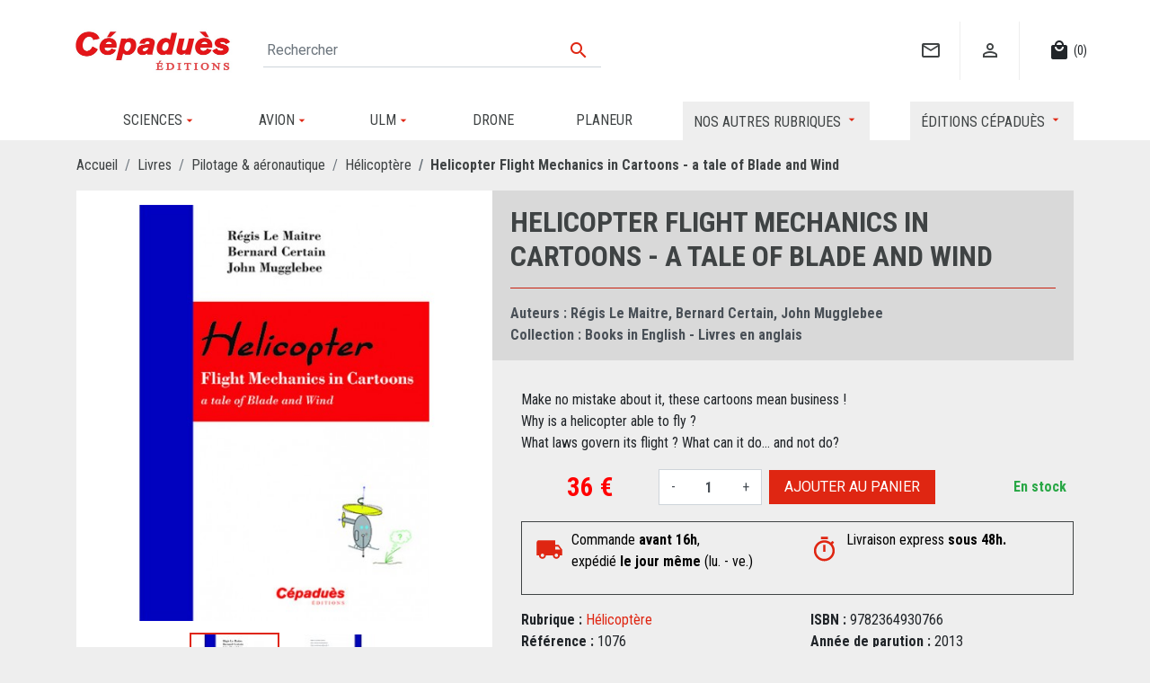

--- FILE ---
content_type: text/html; charset=utf-8
request_url: https://www.cepadues.com/livres/pilotage-aeronautique/helicoptere/844-helicopter-flight-mechanics-in-cartoons-a-tale-of-blade-and-wind-9782364930766.html
body_size: 20381
content:
<!doctype html>
<html lang="fr">

<head>
    
        
  <link rel="preconnect" href="//fonts.gstatic.com/" crossorigin>
<link rel="preconnect" href="//ajax.googleapis.com" crossorigin>
<script type="text/javascript">
    WebFontConfig = {
        google: { families: [ 'Noto+Sans:400,700' ] }
    };
    (function() {
        var wf = document.createElement('script');
        wf.src = 'https://ajax.googleapis.com/ajax/libs/webfont/1/webfont.js';
        wf.type = 'text/javascript';
        wf.async = 'true';
        var s = document.getElementsByTagName('script')[0];
        s.parentNode.insertBefore(wf, s);
    })(); </script>		<link rel="stylesheet" href="https://www.cepadues.com/themes/periwinkle/assets/cache/theme-34c672210.css" media="all">
	
	


        <link rel="preload" href="/modules/creativeelements/views/lib/ceicons/fonts/ceicons.woff2?t6ebnx"
            as="font" type="font/woff2" crossorigin>
                <link rel="preload" href="/modules/creativeelements/views/lib/font-awesome/fonts/fontawesome-webfont.woff2?v=4.7.0"
            as="font" type="font/woff2" crossorigin>
        


  <meta charset="utf-8">


  <meta http-equiv="x-ua-compatible" content="ie=edge">



    <link rel="canonical" href="https://www.cepadues.com/livres/pilotage-aeronautique/helicoptere/844-helicopter-flight-mechanics-in-cartoons-a-tale-of-blade-and-wind-9782364930766.html">

  <title>Helicopter Flight Mechanics in Cartoons - a tale of Blade and Wind</title>
  <meta name="description" content="Make no mistake about it, these cartoons mean business !
Why is a helicopter able to fly ?
What laws govern its flight ? What can it do... and not do?   
">
  <meta name="keywords" content="">
        
      <link rel="canonical" href="https://www.cepadues.com/livres/pilotage-aeronautique/helicoptere/844-helicopter-flight-mechanics-in-cartoons-a-tale-of-blade-and-wind-9782364930766.html">
    
        
  
<meta property="og:title" content="Helicopter Flight Mechanics in Cartoons - a tale of Blade and Wind"/>
<meta property="og:description" content="Make no mistake about it, these cartoons mean business !
Why is a helicopter able to fly ?
What laws govern its flight ? What can it do... and not do?   
"/>
<meta property="og:type" content="website"/>
<meta property="og:url" content="https://www.cepadues.com/livres/pilotage-aeronautique/helicoptere/844-helicopter-flight-mechanics-in-cartoons-a-tale-of-blade-and-wind-9782364930766.html"/>
<meta property="og:site_name" content="Éditions Cépaduès"/>



<script type="application/ld+json">
{
    "@context" : "http://schema.org",
    "@type" : "Book",
    "@id": "https://www.cepadues.com/livres/pilotage-aeronautique/helicoptere/844-helicopter-flight-mechanics-in-cartoons-a-tale-of-blade-and-wind-9782364930766.html",
    "url": "https://www.cepadues.com/livres/pilotage-aeronautique/helicoptere/844-helicopter-flight-mechanics-in-cartoons-a-tale-of-blade-and-wind-9782364930766.html",
    "name": "Helicopter Flight Mechanics in Cartoons - a tale of Blade and Wind",
        "copyrightYear": "2013",
    "datePublished": "2013-01-01",
            "author": {
        "@type": "Person",
        "name": "Régis Le Maitre ",
        "sameAs": "https://www.cepadues.com/personnes/194/regis-le-maitre"
    },
        "bookFormat": "https://schema.org/Paperback",
        "image": "https://www.cepadues.com/731-large_default/helicopter-flight-mechanics-in-cartoons-a-tale-of-blade-and-wind.jpg",
            "description": "Make no mistake about it,
these cartoons mean business !
Why is a helicopter able to fly ?
What laws govern its flight ?
What can it do... and not do?   
Simple questions, often without simple answers.
The goal of this work is to satisfy in a user-friendly way the curiosity of its readers,
from the aviation buff and student of aeronautics to the helicopter pilot, both trainee and veteran.
 

Preface
 
One of the most amazing things with helicopters is that we still don't fully know how and why they can fly. This slightly exaggerated statement, especially coming from the head of engineering of a helicopter manufacturer, can anyway illustrate a simple fact : helicopter flight is a complex matter !
I am therefore more than delighted to introduce a book that contradicts this statement, by bringing such a complex explanation to an understandable level, by the use of sketches, drawings and other cartoon items.
When I got the request from Jean-Pierre Marson and saw the performance realised by Regis Le Maitre, Bernard Certain and John Mugglebee, I could not resist, both as an aerospace engineer and a old fan of cartoon, to share this admiration for such a book mixing technical facts, pedagogy and a slice of fun.
I wish such books could be part of our engineer's course, as I wish it would have been available when I was a student and had to endure fascinating but quite tedious lectures on helicopter flight mechanics and associated disciplines.
Even as an ex- military pilot, I do think that this book can bring a lot for a learning pilot as a complement to the quite heavy but mandatory books imposed by our regulations.
It will lead you from the very basic principles of a rotor and the main equilibrium of hover and forward flight, to the trickier phases of the flight implying safety considerations like vortex ring state or autorotation, via a very comprehensive part on the helicopter performance which, after safety, remains the main challenge for any design.
As a conclusion, I let you read this book that mixes the passion for aeronautics, for helicopters in particular, for teaching and learning, and for graphic art.
Enjoy reading as I did, you can only love it !
 
 
Jean-Brice Dumont
Airbus Helicopters

 


Extrait 1076 Helicopter Flight Mechanics In Cartoons A Tale Of Blade And Wind",
    "inLanguage": "fr-FR",
    "isbn": "9782364930766",
    "numberOfPages": "124"
}
</script>

  <meta property="og:type" content="product"/>
            <meta property="og:image" content="https://www.cepadues.com/731-large_default/helicopter-flight-mechanics-in-cartoons-a-tale-of-blade-and-wind.jpg"/>
          <meta property="og:image" content="https://www.cepadues.com/3897-large_default/helicopter-flight-mechanics-in-cartoons-a-tale-of-blade-and-wind.jpg"/>
        <meta property="og:image:height" content="800"/>
    <meta property="og:image:width" content="800"/>

        <meta property="product:price:amount" content="36" />
    <meta property="product:price:currency" content="EUR" />
          <meta property="og:availability" content="instock" />
<script type="application/ld+json">
{
    "@context" : "http://schema.org",
    "@type" : "Organization",
    "name" : "Éditions Cépaduès",
    "url" : "https://www.cepadues.com/",
    "logo" : {
        "@type":"ImageObject",
        "url":"https://www.cepadues.com/img/logo-1648630377.jpg"
    }
}

</script>

<script type="application/ld+json">
{
    "@context":"http://schema.org",
    "@type":"WebPage",
    "isPartOf": {
        "@type":"WebSite",
        "url":  "https://www.cepadues.com/",
        "name": "Éditions Cépaduès"
    },
    "name": "Helicopter Flight Mechanics in Cartoons - a tale of Blade and Wind",
    "url":  "https://www.cepadues.com/livres/pilotage-aeronautique/helicoptere/844-helicopter-flight-mechanics-in-cartoons-a-tale-of-blade-and-wind-9782364930766.html"
}


</script>
    <script type="application/ld+json">
    {
    "@context": "http://schema.org/",
    "@type": "Product",
    "name": "Helicopter Flight Mechanics in Cartoons - a tale of Blade and Wind",
    "description": "Make no mistake about it, these cartoons mean business !
Why is a helicopter able to fly ?
What laws govern its flight ? What can it do... and not do?   
",
    "category": "Hélicoptère",
    "image" :"https://www.cepadues.com/731-home_default/helicopter-flight-mechanics-in-cartoons-a-tale-of-blade-and-wind.jpg",    "sku": "1076",          "gtin13": "9782364930766",
        "brand": {
        "@type": "Brand",
        "name": "Éditions Cépaduès"
    },            "weight": {
        "@context": "https://schema.org",
        "@type": "QuantitativeValue",
        "value": "0.550000",
        "unitCode": "Kg"
    },          "offers": {
        "@type": "Offer",
        "priceCurrency": "EUR",
        "name": "Helicopter Flight Mechanics in Cartoons - a tale of Blade and Wind",
        "price": "36",
        "url": "https://www.cepadues.com/livres/pilotage-aeronautique/helicoptere/844-helicopter-flight-mechanics-in-cartoons-a-tale-of-blade-and-wind-9782364930766.html",
        "priceValidUntil": "2026-02-02",
                "image": ["https://www.cepadues.com/731-large_default/helicopter-flight-mechanics-in-cartoons-a-tale-of-blade-and-wind.jpg","https://www.cepadues.com/3897-large_default/helicopter-flight-mechanics-in-cartoons-a-tale-of-blade-and-wind.jpg"],
                        "gtin13": "9782364930766",
                "sku": "1076",
                        "availability": "http://schema.org/InStock",
        "seller": {
            "@type": "Organization",
            "name": "Éditions Cépaduès"
        }
    }
    
}


    </script>
<script type="application/ld+json">
    {
    "@context": "https://schema.org",
    "@type": "BreadcrumbList",
    "itemListElement": [
        {
    "@type": "ListItem",
    "position": 1,
    "name": "Accueil",
    "item": "https://www.cepadues.com/"
    },        {
    "@type": "ListItem",
    "position": 2,
    "name": "Livres",
    "item": "https://www.cepadues.com/110-livres"
    },        {
    "@type": "ListItem",
    "position": 3,
    "name": "Pilotage &amp; aéronautique",
    "item": "https://www.cepadues.com/3-pilotage-aeronautique"
    },        {
    "@type": "ListItem",
    "position": 4,
    "name": "Hélicoptère",
    "item": "https://www.cepadues.com/11-helicoptere"
    },        {
    "@type": "ListItem",
    "position": 5,
    "name": "Helicopter Flight Mechanics in Cartoons - a tale of Blade and Wind",
    "item": "https://www.cepadues.com/livres/pilotage-aeronautique/helicoptere/844-helicopter-flight-mechanics-in-cartoons-a-tale-of-blade-and-wind-9782364930766.html"
    }    ]
    }
    </script>

  



  <meta name="viewport" content="width=device-width, initial-scale=1">



  <link rel="icon" type="image/vnd.microsoft.icon" href="https://www.cepadues.com/img/favicon.ico?1648630377">
  <link rel="shortcut icon" type="image/x-icon" href="https://www.cepadues.com/img/favicon.ico?1648630377">



  


  

  <script type="text/javascript">
        var LS_Meta = {"v":"6.6.9"};
        var prestashop = {"cart":{"products":[],"totals":{"total":{"type":"total","label":"Total","amount":0,"value":"0\u00a0\u20ac"},"total_including_tax":{"type":"total","label":"Total TTC","amount":0,"value":"0\u00a0\u20ac"},"total_excluding_tax":{"type":"total","label":"Total HT :","amount":0,"value":"0\u00a0\u20ac"}},"subtotals":{"products":{"type":"products","label":"Sous-total","amount":0,"value":"0\u00a0\u20ac"},"discounts":null,"shipping":{"type":"shipping","label":"Livraison","amount":0,"value":""},"tax":{"type":"tax","label":"Taxes incluses","amount":0,"value":"0\u00a0\u20ac"}},"products_count":0,"summary_string":"0 articles","vouchers":{"allowed":0,"added":[]},"discounts":[],"minimalPurchase":0,"minimalPurchaseRequired":""},"currency":{"id":1,"name":"Euro","iso_code":"EUR","iso_code_num":"978","sign":"\u20ac"},"customer":{"lastname":null,"firstname":null,"email":null,"birthday":null,"newsletter":null,"newsletter_date_add":null,"optin":null,"website":null,"company":null,"siret":null,"ape":null,"is_logged":false,"gender":{"type":null,"name":null},"addresses":[]},"language":{"name":"Fran\u00e7ais (French)","iso_code":"fr","locale":"fr-FR","language_code":"fr","is_rtl":"0","date_format_lite":"d\/m\/Y","date_format_full":"d\/m\/Y H:i:s","id":1},"page":{"title":"","canonical":"https:\/\/www.cepadues.com\/livres\/pilotage-aeronautique\/helicoptere\/844-helicopter-flight-mechanics-in-cartoons-a-tale-of-blade-and-wind-9782364930766.html","meta":{"title":"Helicopter Flight Mechanics in Cartoons - a tale of Blade and Wind","description":"Make no mistake about it, these cartoons mean business !\nWhy is a helicopter able to fly ?\nWhat laws govern its flight ? What can it do... and not do? \u00a0\u00a0\n","keywords":"","robots":"index"},"page_name":"product","body_classes":{"lang-fr":true,"lang-rtl":false,"country-FR":true,"currency-EUR":true,"layout-full-width":true,"page-product":true,"tax-display-enabled":true,"product-id-844":true,"product-Helicopter Flight Mechanics in Cartoons - a tale of Blade and Wind":true,"product-id-category-11":true,"product-id-manufacturer-0":true,"product-id-supplier-0":true,"product-available-for-order":true},"admin_notifications":[]},"shop":{"name":"\u00c9ditions C\u00e9padu\u00e8s","logo":"https:\/\/www.cepadues.com\/img\/logo-1648630377.jpg","stores_icon":"https:\/\/www.cepadues.com\/img\/logo_stores.png","favicon":"https:\/\/www.cepadues.com\/img\/favicon.ico"},"urls":{"base_url":"https:\/\/www.cepadues.com\/","current_url":"https:\/\/www.cepadues.com\/livres\/pilotage-aeronautique\/helicoptere\/844-helicopter-flight-mechanics-in-cartoons-a-tale-of-blade-and-wind-9782364930766.html","shop_domain_url":"https:\/\/www.cepadues.com","img_ps_url":"https:\/\/www.cepadues.com\/img\/","img_cat_url":"https:\/\/www.cepadues.com\/img\/c\/","img_lang_url":"https:\/\/www.cepadues.com\/img\/l\/","img_prod_url":"https:\/\/www.cepadues.com\/img\/p\/","img_manu_url":"https:\/\/www.cepadues.com\/img\/m\/","img_sup_url":"https:\/\/www.cepadues.com\/img\/su\/","img_ship_url":"https:\/\/www.cepadues.com\/img\/s\/","img_store_url":"https:\/\/www.cepadues.com\/img\/st\/","img_col_url":"https:\/\/www.cepadues.com\/img\/co\/","img_url":"https:\/\/www.cepadues.com\/themes\/periwinkle\/assets\/img\/","css_url":"https:\/\/www.cepadues.com\/themes\/periwinkle\/assets\/css\/","js_url":"https:\/\/www.cepadues.com\/themes\/periwinkle\/assets\/js\/","pic_url":"https:\/\/www.cepadues.com\/upload\/","pages":{"address":"https:\/\/www.cepadues.com\/adresse","addresses":"https:\/\/www.cepadues.com\/adresses","authentication":"https:\/\/www.cepadues.com\/connexion","cart":"https:\/\/www.cepadues.com\/panier","category":"https:\/\/www.cepadues.com\/index.php?controller=category","cms":"https:\/\/www.cepadues.com\/index.php?controller=cms","contact":"https:\/\/www.cepadues.com\/nous-contacter","discount":"https:\/\/www.cepadues.com\/reduction","guest_tracking":"https:\/\/www.cepadues.com\/suivi-commande-invite","history":"https:\/\/www.cepadues.com\/historique-commandes","identity":"https:\/\/www.cepadues.com\/identite","index":"https:\/\/www.cepadues.com\/","my_account":"https:\/\/www.cepadues.com\/mon-compte","order_confirmation":"https:\/\/www.cepadues.com\/confirmation-commande","order_detail":"https:\/\/www.cepadues.com\/index.php?controller=order-detail","order_follow":"https:\/\/www.cepadues.com\/suivi-commande","order":"https:\/\/www.cepadues.com\/commande","order_return":"https:\/\/www.cepadues.com\/index.php?controller=order-return","order_slip":"https:\/\/www.cepadues.com\/avoirs","pagenotfound":"https:\/\/www.cepadues.com\/page-introuvable","password":"https:\/\/www.cepadues.com\/recuperation-mot-de-passe","pdf_invoice":"https:\/\/www.cepadues.com\/index.php?controller=pdf-invoice","pdf_order_return":"https:\/\/www.cepadues.com\/index.php?controller=pdf-order-return","pdf_order_slip":"https:\/\/www.cepadues.com\/index.php?controller=pdf-order-slip","prices_drop":"https:\/\/www.cepadues.com\/promotions","product":"https:\/\/www.cepadues.com\/index.php?controller=product","search":"https:\/\/www.cepadues.com\/recherche","sitemap":"https:\/\/www.cepadues.com\/plan-site","stores":"https:\/\/www.cepadues.com\/magasins","supplier":"https:\/\/www.cepadues.com\/fournisseur","register":"https:\/\/www.cepadues.com\/connexion?create_account=1","order_login":"https:\/\/www.cepadues.com\/commande?login=1"},"alternative_langs":[],"theme_assets":"\/themes\/periwinkle\/assets\/","actions":{"logout":"https:\/\/www.cepadues.com\/?mylogout="},"no_picture_image":{"bySize":{"small_default":{"url":"https:\/\/www.cepadues.com\/img\/p\/fr-default-small_default.jpg","width":98,"height":98},"cart_default":{"url":"https:\/\/www.cepadues.com\/img\/p\/fr-default-cart_default.jpg","width":125,"height":125},"pdt_180":{"url":"https:\/\/www.cepadues.com\/img\/p\/fr-default-pdt_180.jpg","width":180,"height":180},"pdt_300":{"url":"https:\/\/www.cepadues.com\/img\/p\/fr-default-pdt_300.jpg","width":300,"height":300},"pdt_360":{"url":"https:\/\/www.cepadues.com\/img\/p\/fr-default-pdt_360.jpg","width":360,"height":360},"home_default":{"url":"https:\/\/www.cepadues.com\/img\/p\/fr-default-home_default.jpg","width":400,"height":400},"medium_default":{"url":"https:\/\/www.cepadues.com\/img\/p\/fr-default-medium_default.jpg","width":452,"height":452},"pdt_540":{"url":"https:\/\/www.cepadues.com\/img\/p\/fr-default-pdt_540.jpg","width":540,"height":540},"large_default":{"url":"https:\/\/www.cepadues.com\/img\/p\/fr-default-large_default.jpg","width":800,"height":800}},"small":{"url":"https:\/\/www.cepadues.com\/img\/p\/fr-default-small_default.jpg","width":98,"height":98},"medium":{"url":"https:\/\/www.cepadues.com\/img\/p\/fr-default-pdt_360.jpg","width":360,"height":360},"large":{"url":"https:\/\/www.cepadues.com\/img\/p\/fr-default-large_default.jpg","width":800,"height":800},"legend":""}},"configuration":{"display_taxes_label":true,"display_prices_tax_incl":true,"is_catalog":false,"show_prices":true,"opt_in":{"partner":false},"quantity_discount":{"type":"discount","label":"Remise sur prix unitaire"},"voucher_enabled":0,"return_enabled":0},"field_required":[],"breadcrumb":{"links":[{"title":"Accueil","url":"https:\/\/www.cepadues.com\/"},{"title":"Livres","url":"https:\/\/www.cepadues.com\/110-livres"},{"title":"Pilotage & a\u00e9ronautique","url":"https:\/\/www.cepadues.com\/3-pilotage-aeronautique"},{"title":"H\u00e9licopt\u00e8re","url":"https:\/\/www.cepadues.com\/11-helicoptere"},{"title":"Helicopter Flight Mechanics in Cartoons - a tale of Blade and Wind","url":"https:\/\/www.cepadues.com\/livres\/pilotage-aeronautique\/helicoptere\/844-helicopter-flight-mechanics-in-cartoons-a-tale-of-blade-and-wind-9782364930766.html"}],"count":5},"link":{"protocol_link":"https:\/\/","protocol_content":"https:\/\/"},"time":1768732953,"static_token":"08f40317e270f7bb405facc633df8fb8","token":"4bbd7eba09d6252a74b367af4ba4d344","debug":false};
        var psemailsubscription_subscription = "https:\/\/www.cepadues.com\/module\/ps_emailsubscription\/subscription";
        var psr_icon_color = "#F19D76";
      </script>



  <meta name="generator" content="Powered by Creative Slider 6.6.9 - Multi-Purpose, Responsive, Parallax, Mobile-Friendly Slider Module for PrestaShop." />
<!-- emarketing start -->










<!-- emarketing end -->
<script type="text/javascript">
	(window.gaDevIds=window.gaDevIds||[]).push('d6YPbH');
	(function(i,s,o,g,r,a,m){i['GoogleAnalyticsObject']=r;i[r]=i[r]||function(){
	(i[r].q=i[r].q||[]).push(arguments)},i[r].l=1*new Date();a=s.createElement(o),
	m=s.getElementsByTagName(o)[0];a.async=1;a.src=g;m.parentNode.insertBefore(a,m)
	})(window,document,'script','https://www.google-analytics.com/analytics.js','ga');

            ga('create', 'UA-49117926-1', 'auto');
                    ga('set', 'anonymizeIp', true);
                ga('send', 'pageview');
    
    ga('require', 'ec');
</script>





    
</head>

<body id="product" class="lang-fr country-fr currency-eur layout-full-width page-product tax-display-enabled product-id-844 product-helicopter-flight-mechanics-in-cartoons-a-tale-of-blade-and-wind product-id-category-11 product-id-manufacturer-0 product-id-supplier-0 product-available-for-order elementor-page elementor-page-844030101">


    


<main>
    
            

    <header id="header" class="l-header">
        
            
    <div class="header-banner">
        
    </div>



    <div class="container header-top u-a-i-c">
                                <div class="row align-items-center">
                <a href="https://www.cepadues.com/" class="header__logo header-top__col mr-2">
                    <img class="logo img-fluid" src="https://www.cepadues.com/img/logo-1648630377.jpg" alt="Éditions Cépaduès">
                </a>

                <div class="header__search">
                    <!-- Block search module TOP -->
<form method="get" action="//www.cepadues.com/recherche" class="search-widget" data-search-widget data-search-controller-url="//www.cepadues.com/recherche">
    <input type="hidden" name="controller" value="search">
    <div class="search-widget__group">
        <input class="form-control search-widget__input-right" type="text" name="s" value="" placeholder="Rechercher" aria-label="Rechercher">
        <button type="submit" class="search-widget__btn btn btn-link">
            <i class="material-icons search">&#xE8B6;</i>
            <span class="d-none">Rechercher</span>
        </button>
    </div>
</form>
<!-- /Block search module TOP -->

                </div>

                <div class="header__right header-top__col">
                    <div id="_desktop_contact_link">
  <div id="contact-link">
     <a href="https://www.cepadues.com/nous-contacter" class="u-link-body"><span><i class="material-icons mail_outline">&#xe0e1;</i></span></a>
  </div>
</div>
<div class="user-info header__rightitem">
      <a
      href="https://www.cepadues.com/mon-compte"
      class="u-link-body"
      title="Identifiez-vous"
      rel="nofollow"
    >
      <span><i class="material-icons">&#xE7FF;</i></span>
    </a>
  </div>
<div>
  <div class="blockcart cart-preview header__rightitem inactive" data-refresh-url="//www.cepadues.com/module/ps_shoppingcart/ajax">
    <div class="shopping-cart">
              <span><i class="material-icons blockcart__icon">local_mall</i></span>
        <span class="cart-products-count small blockcart__count">(0)</span>
          </div>
  </div>
</div>
 
<!-- Module Presta Blog -->

<div id="prestablog_displayslider">


</div>

<!-- Module Presta Blog -->

                </div>
            </div>

        

    </div>
    <div class="container">
        



<div class="pwk-menu" id="_desktop_top_menu">
    
    <span class="sub-menu-indicator"></span><ul data-depth="0" class=""><li id="category-20" class="category has-sub depth-0"><a href="https://www.cepadues.com/20-sciences"  ><span>Sciences</span></a>
    <span class="sub-menu-indicator"></span><ul data-depth="1" class=""><li id="category-21" class="category  depth-1"><a href="https://www.cepadues.com/21-mathematiques"  ><span>Mathématiques</span></a>
    <span class="sub-menu-indicator"></span><ul data-depth="2" class=""><li id="category-70" class="category  depth-2"><a href="https://www.cepadues.com/70-bien-debuter-en-mathematiques"  ><span>Bien Débuter en Mathématiques</span></a></li><li id="category-71" class="category  depth-2"><a href="https://www.cepadues.com/71-bien-maitriser-les-mathematiques"  ><span>Bien Maîtriser les Mathématiques</span></a></li><li id="category-112" class="category  depth-2"><a href="https://www.cepadues.com/112-pierre-meunier-series-maths"  ><span>Pierre Meunier Series - Maths</span></a></li><li id="category-72" class="category  depth-2"><a href="https://www.cepadues.com/72-pratiques-mathematiques"  ><span>Pratiques Mathématiques</span></a></li><li id="category-126-64385f764c81b" class="category  depth-2"><a href="https://www.cepadues.com/126-mathematiques-pour-la-physique"  ><span>Mathématiques pour la Physique</span></a></li></ul></li><li id="category-22" class="category  depth-1"><a href="https://www.cepadues.com/22-mecanique-physique"  ><span>Mécanique – Physique</span></a>
    <span class="sub-menu-indicator"></span><ul data-depth="2" class=""><li id="category-128-6479f9c4bac7f" class="category  depth-2"><a href="https://www.cepadues.com/128-lecons-de-physique"  ><span>Leçons de Physique</span></a></li></ul></li><li id="category-23" class="category  depth-1"><a href="https://www.cepadues.com/23-electricite-electro-hydraulique"  ><span>Électricité – Électro. – hydraulique</span></a></li><li id="category-24" class="category  depth-1"><a href="https://www.cepadues.com/24-agro-chimie-polymeres-cristallographie"  ><span>Agro - Chimie - Polymères - Cristallographie</span></a></li><li id="category-25" class="category  depth-1"><a href="https://www.cepadues.com/25-espace"  ><span>Espace</span></a></li><li id="category-30" class="category  depth-1"><a href="https://www.cepadues.com/30-donnees-informatique-ia-ihm"  ><span>Données - Informatique - I.A. - IHM</span></a></li><li id="category-31" class="category  depth-1"><a href="https://www.cepadues.com/31-l-entreprise"  ><span>L&#039;Entreprise</span></a></li><li id="category-32" class="category  depth-1"><a href="https://www.cepadues.com/32-information-communication"  ><span>Information - Communication</span></a></li></ul></li><li id="category-4" class="category has-sub depth-0"><a href="https://www.cepadues.com/4-avion"  ><span>Avion</span></a>
    <span class="sub-menu-indicator"></span><ul data-depth="1" class=""><li id="category-85" class="category  depth-1"><a href="https://www.cepadues.com/85-preparation-a-la-ppl-lapl"  ><span>Préparation à la PPL / LAPL</span></a></li><li id="category-7" class="category  depth-1"><a href="https://www.cepadues.com/7-bia-brevet-d-initiation-aeronautique"  ><span>BIA - Brevet d&#039;Initiation Aéronautique</span></a></li><li id="category-13" class="category  depth-1"><a href="https://www.cepadues.com/13-meteo"  ><span>Météo</span></a></li><li id="category-88" class="category  depth-1"><a href="https://www.cepadues.com/88-pilote-prive-avion"  ><span>Pilotage</span></a></li><li id="category-119" class="category  depth-1"><a href="https://www.cepadues.com/119-navigation-et-communication"  ><span>Navigation et communication</span></a></li><li id="category-120" class="category  depth-1"><a href="https://www.cepadues.com/120-principes-du-vol"  ><span>Principes du vol</span></a></li><li id="category-121" class="category  depth-1"><a href="https://www.cepadues.com/121-reglementation"  ><span>Réglementation</span></a></li><li id="category-118" class="category  depth-1"><a href="https://www.cepadues.com/118-performances-humaines"  ><span>Performances humaines</span></a></li><li id="category-16" class="category  depth-1"><a href="https://www.cepadues.com/16-histoire-recits"  ><span>Histoire &amp; Récits</span></a></li></ul></li><li id="category-9" class="category has-sub depth-0"><a href="https://www.cepadues.com/9-ulm"  ><span>ULM</span></a>
    <span class="sub-menu-indicator"></span><ul data-depth="1" class=""><li id="category-87" class="category  depth-1"><a href="https://www.cepadues.com/87-preparation-brevet-ulm"  ><span>Préparation Brevet ULM</span></a></li><li id="category-86" class="category  depth-1"><a href="https://www.cepadues.com/86-pilote-ulm"  ><span>Pilote ULM</span></a></li><li id="category-122" class="category  depth-1"><a href="https://www.cepadues.com/122-navigation-communication-ulm"  ><span>Navigation &amp; Communication ULM</span></a></li><li id="category-123" class="category  depth-1"><a href="https://www.cepadues.com/123-principes-du-vol-ulm"  ><span>Principes du vol ULM</span></a></li><li id="category-124" class="category  depth-1"><a href="https://www.cepadues.com/124-reglementation-ulm"  ><span>Réglementation ULM</span></a></li><li id="custom-link-8" class="custom-link  depth-1"><a href="https://www.cepadues.com/118-performances-humaines"  ><span>Performances Humaines</span></a></li><li id="category-125" class="category  depth-1"><a href="https://www.cepadues.com/125-recits-ulm"  ><span>Récits ULM</span></a></li></ul></li><li id="category-8" class="category  depth-0"><a href="https://www.cepadues.com/8-drone"  ><span>Drone</span></a></li><li id="category-10" class="category  depth-0"><a href="https://www.cepadues.com/10-planeur"  ><span>Planeur</span></a></li><li id="custom-link-1" class="custom-link all-themes mega-menu has-sub depth-0"><a href="https://www.cepadues.com/110-livres"  ><span>Nos autres rubriques</span></a>
    <span class="sub-menu-indicator"></span><ul data-depth="1" class=""><li id="custom-link-3" class="custom-link full-width depth-1"><a href="#"  ><span></span></a>
    <span class="sub-menu-indicator"></span><ul data-depth="2" class=""><li id="category-49" class="category red-button depth-2"><a href="https://www.cepadues.com/49-nouveautes"  ><span>Nouveautés</span></a></li><li id="category-50" class="category almost-black-button depth-2"><a href="https://www.cepadues.com/50-a-paraitre"  ><span>À paraître</span></a></li><li id="category-51" class="category dark-gray-button depth-2"><a href="https://www.cepadues.com/51-collections"  ><span>Collections</span></a></li><li id="category-110" class="category gray-button depth-2"><a href="https://www.cepadues.com/110-livres"  ><span>Tous nos livres</span></a></li></ul></li><li id="category-3" class="category column title-column depth-1"><a href="https://www.cepadues.com/3-pilotage-aeronautique"  ><span>Pilotage &amp; aéronautique</span></a>
    <span class="sub-menu-indicator"></span><ul data-depth="2" class=""><li id="category-11" class="category  depth-2"><a href="https://www.cepadues.com/11-helicoptere"  ><span>Hélicoptère</span></a></li><li id="category-12" class="category  depth-2"><a href="https://www.cepadues.com/12-montgolfiere"  ><span>Montgolfière</span></a></li><li id="category-14" class="category  depth-2"><a href="https://www.cepadues.com/14-dictionnaires"  ><span>Dictionnaires</span></a></li><li id="category-15" class="category  depth-2"><a href="https://www.cepadues.com/15-bd-aeronautique"  ><span>BD aéronautique</span></a></li><li id="category-17" class="category  depth-2"><a href="https://www.cepadues.com/17-metiers-pnc-controleurs-pilotes"  ><span>Métiers : PNC, contrôleurs, pilotes...</span></a></li></ul></li><li id="category-33" class="category column title-column depth-1"><a href="https://www.cepadues.com/33-pedagogie-savoirs"  ><span>Pédagogie &amp; Savoirs</span></a>
    <span class="sub-menu-indicator"></span><ul data-depth="2" class=""><li id="category-34" class="category  depth-2"><a href="https://www.cepadues.com/34-pedagogie"  ><span>Pédagogie</span></a></li><li id="category-35" class="category  depth-2"><a href="https://www.cepadues.com/35-ecole-college-lycee"  ><span>École - Collège - Lycée</span></a></li><li id="category-37" class="category  depth-2"><a href="https://www.cepadues.com/37-expression-ecrite-orale-visuelle"  ><span>Expression écrite, orale, visuelle</span></a></li><li id="category-38" class="category  depth-2"><a href="https://www.cepadues.com/38-loisirs"  ><span>Loisirs</span></a></li><li id="category-39" class="category  depth-2"><a href="https://www.cepadues.com/39-region"  ><span>Région</span></a></li><li id="custom-link-7" class="custom-link  depth-2"><a href="https://www.cepadues.com/13-meteo"  ><span>Météo</span></a></li><li id="category-41" class="category  depth-2"><a href="https://www.cepadues.com/41-espace"  ><span>Espace</span></a></li><li id="category-42" class="category  depth-2"><a href="https://www.cepadues.com/42-livres-a-offrir"  ><span>Livres à offrir</span></a></li></ul></li><li id="category-43" class="category column title-column depth-1"><a href="https://www.cepadues.com/43-developpement-personnel-collectif"  ><span>Développement personnel</span></a>
    <span class="sub-menu-indicator"></span><ul data-depth="2" class=""><li id="category-44" class="category  depth-2"><a href="https://www.cepadues.com/44-religion-et-spiritualite"  ><span>Religion et Spiritualité</span></a></li><li id="category-45" class="category  depth-2"><a href="https://www.cepadues.com/45-franc-maconnerie-esoterisme"  ><span>Franc-maçonnerie - Ésotérisme</span></a></li><li id="category-46" class="category  depth-2"><a href="https://www.cepadues.com/46-bien-etre"  ><span>Bien-être</span></a></li></ul></li><li id="category-113" class="category column title-column depth-1"><a href="https://www.cepadues.com/113-books-in-english-livres-en-anglais"  ><span>🇬🇧 Books in English</span></a></li><li id="category-114" class="category column title-column depth-1"><a href="https://www.cepadues.com/114-libros-en-espanol-livres-en-espagnol"  ><span>🇪🇸 Libros en español</span></a></li></ul></li><li id="custom-link-6" class="custom-link menu-cepadues has-sub depth-0"><a href="/content/12-la-maison-d-edition"  ><span>Éditions Cépaduès</span></a>
    <span class="sub-menu-indicator"></span><ul data-depth="1" class=""><li id="cms-12" class="cms  depth-1"><a href="https://www.cepadues.com/content/12-la-maison-d-edition"  ><span>La maison d&#039;édition</span></a></li><li id="custom-link-2" class="custom-link  depth-1"><a href="/nos-auteurs"  ><span>Nos auteurs</span></a></li><li id="custom-link-9" class="custom-link  depth-1"><a href="https://www.cepadues.com/blog"  ><span>Blog</span></a></li><li id="custom-link-4" class="custom-link  depth-1"><a href="/blog/manifestations-c3"  ><span>Manifestations</span></a></li><li id="custom-link-5" class="custom-link  depth-1"><a href="/content/52-catalogues"  ><span>Catalogues en pdf</span></a></li><li id="cms-17" class="cms  depth-1"><a href="https://www.cepadues.com/content/17-videos"  ><span>Vidéos</span></a></li></ul></li></ul>
</div>

    </div>

        
    </header>
    

    
    
        
<aside id="notifications" class="notifications-container">
    
    
    
    </aside>
    
    
        <section id="wrapper" class="l-wrapper">
            
            
                <nav data-depth="5" class="visible--desktop">
  <ol class="breadcrumb">
            
                            <li class="breadcrumb-item">
                <a itemprop="item" href="https://www.cepadues.com/">
                        <span itemprop="name">Accueil</span>
                    </a>
                    </li>
        
            
                            <li class="breadcrumb-item">
                <a itemprop="item" href="https://www.cepadues.com/110-livres">
                        <span itemprop="name">Livres</span>
                    </a>
                    </li>
        
            
                            <li class="breadcrumb-item">
                <a itemprop="item" href="https://www.cepadues.com/3-pilotage-aeronautique">
                        <span itemprop="name">Pilotage &amp; aéronautique</span>
                    </a>
                    </li>
        
            
                            <li class="breadcrumb-item">
                <a itemprop="item" href="https://www.cepadues.com/11-helicoptere">
                        <span itemprop="name">Hélicoptère</span>
                    </a>
                    </li>
        
            
                            <li class="breadcrumb-item active">
                                <span itemprop="name">Helicopter Flight Mechanics in Cartoons - a tale of Blade and Wind</span>
                    </li>
        
      </ol>
</nav>
            
            <div class="row">
                

                
  <div id="content-wrapper" class="col-12">
    
    

    <section id="main">
        <div class="row no-gutters">
            <div class="col-lg-5 product-img">
                
                    <section class="page-content--product" id="content">
                        
                            
                                
<ul class="product-flags">
        </ul>
                            

                            
                                <div class="images-container">
  
      <div class="position-relative">
  <div class="products-imagescover mb-2" data-slick='{"asNavFor":"[data-slick].product-thumbs","rows": 0,"slidesToShow": 1,"arrows":false}' data-count="2">
   <div class="product-img">
       <div class="">
           
           <img class="img-fluid"
         srcset="https://www.cepadues.com/731-medium_default/helicopter-flight-mechanics-in-cartoons-a-tale-of-blade-and-wind.jpg 452w,
           https://www.cepadues.com/731-pdt_180/helicopter-flight-mechanics-in-cartoons-a-tale-of-blade-and-wind.jpg 180w,
           https://www.cepadues.com/731-pdt_300/helicopter-flight-mechanics-in-cartoons-a-tale-of-blade-and-wind.jpg 300w,
           https://www.cepadues.com/731-pdt_360/helicopter-flight-mechanics-in-cartoons-a-tale-of-blade-and-wind.jpg 360w,
           https://www.cepadues.com/731-pdt_540/helicopter-flight-mechanics-in-cartoons-a-tale-of-blade-and-wind.jpg 540w"
         src="https://www.cepadues.com/731-medium_default/helicopter-flight-mechanics-in-cartoons-a-tale-of-blade-and-wind.jpg"
         alt="Helicopter Flight Mechanics in Cartoons - a tale of Blade and Wind  " title="Helicopter Flight Mechanics in Cartoons - a tale of Blade and Wind  ">
           


        <noscript>
            <img class="img-fluid" src="https://www.cepadues.com/731-medium_default/helicopter-flight-mechanics-in-cartoons-a-tale-of-blade-and-wind.jpg" alt="Helicopter Flight Mechanics in Cartoons - a tale of Blade and Wind  ">
        </noscript>
       </div>
   </div>

                                
      <div class="product-img">
          <div class="rc">
              <img
                      class="img-fluid lazyload"
                                            srcset="https://www.cepadues.com/3897-medium_default/helicopter-flight-mechanics-in-cartoons-a-tale-of-blade-and-wind.jpg 452w,
                   https://www.cepadues.com/3897-pdt_180/helicopter-flight-mechanics-in-cartoons-a-tale-of-blade-and-wind.jpg 180w,
                   https://www.cepadues.com/3897-pdt_300/helicopter-flight-mechanics-in-cartoons-a-tale-of-blade-and-wind.jpg 300w,
                   https://www.cepadues.com/3897-pdt_360/helicopter-flight-mechanics-in-cartoons-a-tale-of-blade-and-wind.jpg 360w,
                   https://www.cepadues.com/3897-pdt_540/helicopter-flight-mechanics-in-cartoons-a-tale-of-blade-and-wind.jpg 540w"
                      src="https://www.cepadues.com/3897-medium_default/helicopter-flight-mechanics-in-cartoons-a-tale-of-blade-and-wind.jpg"
                      alt="Helicopter Flight Mechanics in Cartoons - a tale of Blade and Wind"
                      title="Helicopter Flight Mechanics in Cartoons - a tale of Blade and Wind">
              <noscript>
                  <img class="img-fluid" src="https://www.cepadues.com/3897-medium_default/helicopter-flight-mechanics-in-cartoons-a-tale-of-blade-and-wind.jpg" alt="Helicopter Flight Mechanics in Cartoons - a tale of Blade and Wind">
              </noscript>
          </div>
      </div>
                  </div>
            <button type="button" class="btn btn-link btn-zoom visible-desktop product-layer-zoom" data-toggle="modal" data-target="#product-modal">
          <i class="material-icons zoom-in">&#xE8FF;</i>
      </button>
        </div>
  

  
            <div class="product-thumbs js-qv-product-images visible-desktop slick__arrow-outside" data-slick='{"asNavFor":"[data-slick].products-imagescover","slidesToShow": 2, "slidesToScroll": 1,"focusOnSelect": true,"centerMode":false,"rows": 0,"variableWidth": true}' data-count="2">
          <div class="product-thumb slick-active">
              <div class="rc">
                  <img
                      class="thumb js-thumb lazyload img-fluid"
                      data-src="https://www.cepadues.com/731-small_default/helicopter-flight-mechanics-in-cartoons-a-tale-of-blade-and-wind.jpg"
                      alt="Helicopter Flight Mechanics in Cartoons - a tale of Blade and Wind  " title="Helicopter Flight Mechanics in Cartoons - a tale of Blade and Wind  "

              >
              </div>
          </div>
                                                        <div class="product-thumb">
              <div class="rc">
              <img
              class="thumb js-thumb lazyload img-fluid"
              data-src="https://www.cepadues.com/3897-small_default/helicopter-flight-mechanics-in-cartoons-a-tale-of-blade-and-wind.jpg"
              alt="Helicopter Flight Mechanics in Cartoons - a tale of Blade and Wind"
              title="Helicopter Flight Mechanics in Cartoons - a tale of Blade and Wind"

            >
              </div>
          </div>
                            </div>
        

</div>
                            


                        
                    </section>
                
            </div>
            <div class="col-lg-7 product-content">
                
                    
                        <div class="product-title">
                            <h1 class="h1">Helicopter Flight Mechanics in Cartoons - a tale of Blade and Wind</h1>
                            <hr>
                                                        
                                <div class="auteurs">
                                            <span class="label-auteurs">
                            Auteurs : 
            
        </span>
        <ul class="list-auteurs p-0">
                    <li class="auteur">
                <a href="https://www.cepadues.com/personnes/194/regis-le-maitre">Régis Le Maitre</a>,            </li>
                    <li class="auteur">
                <a href="https://www.cepadues.com/personnes/272/bernard-certain">Bernard Certain</a>,            </li>
                    <li class="auteur">
                <a href="https://www.cepadues.com/personnes/273/john-mugglebee">John Mugglebee</a>            </li>
          
    </ul>

                                </div>
                            
                            <div class="collections">
                                <span class="label-collections">Collection :</span>
                                    <ul class="product-cats">
                                                                                    <li class="product-cat" ><a href="https://www.cepadues.com/113-books-in-english-livres-en-anglais" >Books in English - Livres en anglais</a></li>
                                                                            </ul>
                                                            </div>
                        </div>
                    

                
                <div class="product-information">
                    
                        <div id="product-description-short-844" class="product-description"><div>Make no mistake about it, these cartoons mean business !</div>
<div>Why is a helicopter able to fly ?</div>
<div>What laws govern its flight ? What can it do... and not do?   </div>
<div></div></div>
                    
                    
                    <div class="product-actions">
                        
                            <form action="https://www.cepadues.com/panier" method="post" id="add-to-cart-or-refresh">
                                <input type="hidden" name="token" value="08f40317e270f7bb405facc633df8fb8">
                                <input type="hidden" name="id_product" value="844" id="product_page_product_id">
                                <input type="hidden" name="id_customization" value="0" id="product_customization_id">

                                
                                    <div class="product-variants">
  </div>
                                

                                
                                                                    

                                
                                                                    

                                
                                    <div class="product-add-to-cart">
     
  <div class="row no-gutters product-quantity align-items-center">
    
        <div class="col-xl-3 col-lg-4 col-md-4 col-sm-4  col-6 text-center order-1">
        
            <div class="product-prices">


    
      <div class="product__product-price product-price ">
      
                

        <div class="current-price">
          <span class="current-price-display price">36 €</span>

                  </div>

        
                  
      </div>
    

    

            

    
          

    
          

    

    
  </div>
        
        </div>
                <div class="qty  col-auto order-2">
          <input
            type="text"
            name="qty"
            id="quantity_wanted"
            value="1"
            class="input-group"
            min="1"
            aria-label="Quantité"
            
                            >
        </div>

        <div class="add order-12 order-xl-3 order-lg-12 col-xl-auto col-lg-12 ">
          <button
            class="btn btn-cta add-to-cart  btn-block btn-add-to-cart js-add-to-cart ml-0 ml-xl-2"
            data-button-action="add-to-cart"
            type="submit"
                      >
            <span class="btn-add-to-cart__spinner" role="status" aria-hidden="true"></span>
            Ajouter au panier
          </button>
        </div>

        <div class="col-lg-3 order-4 col-md-4 col-sm-4 text-center text-lg-right">
            
                      
      <span id="product-availability">
                                          <span class="product-available-message text-success">En stock</span>
                        </span>            
        </div>
        <div>
            
        </div>

    
    

  </div>

    
      <p class="product-minimal-quantity">
              </p>
    
  </div>
                                

                                
                                
                                                                            <input class="product-refresh ps-hidden-by-js" name="refresh" type="submit" value="Rafraîchir">
                                                                    
                            </form>
                        

                    </div>

                    
                        <div class="blockreassurance_product row no-gutters">
            <div class="item-reassur" >
            <span class="item-product">
                                                        <img class="svg invisible" src="/modules/blockreassurance/views/img//reassurance/pack1/local-shipping.svg">
                                    &nbsp;
            </span>
                                        <p style="color:#000000;">Commande <span>avant 16h</span>,<br />
expédié <span>le jour même</span> (lu. - ve.)</p>
                    </div>
            <div class="item-reassur" >
            <span class="item-product">
                                                        <img class="svg invisible" src="/modules/blockreassurance/views/img//reassurance/pack1/timer.svg">
                                    &nbsp;
            </span>
                                        <p style="color:#000000;">Livraison express <span>sous 48h.</span></p>
                    </div>
        <div class="clearfix"></div>
</div>

                    
                    <div class="row infos-1">
                                                    <div class="col">
                                <span class="label-rubrique">Rubrique :</span>
                                <a href="https://www.cepadues.com/11-helicoptere" >Hélicoptère</a>

                            </div>
                                                                            <div class="col-sm">
                                <span class="label-ISBN">ISBN :</span>
                                9782364930766
                            </div>
                                            </div>
                    <div class="row infos-2">
                                                    <div class="col-sm">
                                <span class="label-ref">Référence :</span>
                                1076
                            </div>
                        
                                                    <div class="col">
                                                                    <span class="label-parution">Année de parution :</span>
                                    2013
                                                            </div>
                                            </div>
                </div>
            </div>
        </div>

        
                <div class="tabs product-tabs card card-block">
        <ul class="nav nav-tabs" role="tablist">
                            <li class="nav-item">
                    <a
                            class="nav-link active"
                            data-toggle="tab"
                            href="#description"
                            role="tab"
                            aria-controls="description"
                             aria-selected="true">Description</a>
                </li>
                        <li class="nav-item">
                <a
                        class="nav-link"
                        data-toggle="tab"
                        href="#product-details"
                        role="tab"
                        aria-controls="product-details"
                        >Détails du produit</a>
            </li>
                                        <li class="nav-item">
                    <a
                            class="nav-link"
                            data-toggle="tab"
                            href="#extra-0"
                            role="tab"
                            aria-controls="extra-0">Auteurs</a>
                </li>
                            <li class="nav-item">
                    <a
                            class="nav-link"
                            data-toggle="tab"
                            href="#extra-1"
                            role="tab"
                            aria-controls="extra-1">Table des matières</a>
                </li>
                    </ul>

        <div class="tab-content" id="tab-content">
            <div class="tab-pane fade show active" id="description" role="tabpanel">
                
                    <div class="product-description"><div style="text-align:center;">
<div style="margin:8px 0px 4px;"><br /><br />Make no mistake about it,
<div style="text-align:left;">these cartoons mean business !</div>
<div style="text-align:left;">Why is a helicopter able to fly ?</div>
<div style="text-align:left;">What laws govern its flight ?</div>
<div style="text-align:left;">What can it do... and not do?   </div>
<div style="text-align:left;">Simple questions, often without simple answers.</div>
<div style="text-align:left;">The goal of this work is to satisfy in a user-friendly way the curiosity of its readers,</div>
<div style="text-align:left;">from the aviation buff and student of aeronautics to the helicopter pilot, both trainee and veteran.</div>
<div style="text-align:left;"> </div>
<div>
<div style="text-align:left;"><strong><span style="font-size:x-large;">Preface</span></strong></div>
<div style="text-align:left;"> </div>
<div style="text-align:left;">One of the most amazing things with helicopters is that we still don't fully know how and why they can fly. This slightly exaggerated statement, especially coming from the head of engineering of a helicopter manufacturer, can anyway illustrate a simple fact : helicopter flight is a complex matter !</div>
<div style="text-align:left;">I am therefore more than delighted to introduce a book that contradicts this statement, by bringing such a complex explanation to an understandable level, by the use of sketches, drawings and other cartoon items.</div>
<div style="text-align:left;">When I got the request from Jean-Pierre Marson and saw the performance realised by Regis Le Maitre, Bernard Certain and John Mugglebee, I could not resist, both as an aerospace engineer and a old fan of cartoon, to share this admiration for such a book mixing technical facts, pedagogy and a slice of fun.</div>
<div style="text-align:left;">I wish such books could be part of our engineer's course, as I wish it would have been available when I was a student and had to endure fascinating but quite tedious lectures on helicopter flight mechanics and associated disciplines.</div>
<div style="text-align:left;">Even as an ex- military pilot, I do think that this book can bring a lot for a learning pilot as a complement to the quite heavy but mandatory books imposed by our regulations.</div>
<div style="text-align:left;">It will lead you from the very basic principles of a rotor and the main equilibrium of hover and forward flight, to the trickier phases of the flight implying safety considerations like vortex ring state or autorotation, via a very comprehensive part on the helicopter performance which, after safety, remains the main challenge for any design.</div>
<div style="text-align:left;">As a conclusion, I let you read this book that mixes the passion for aeronautics, for helicopters in particular, for teaching and learning, and for graphic art.</div>
<div style="text-align:left;">Enjoy reading as I did, you can only love it !</div>
<div style="text-align:left;"> </div>
<div style="text-align:left;"> </div>
<div style="text-align:left;"><strong>Jean-Brice Dumont</strong></div>
<div style="text-align:left;">Airbus Helicopters</div>
</div>
<div> </div>
</div>
<div style="margin:8px 0px 4px;"></div>
<div style="margin:8px 0px 4px;"><a href="https://www.calameo.com/books/0061390200af2d6ec0a49" target="_blank" rel="noreferrer noopener">Extrait 1076 Helicopter Flight Mechanics In Cartoons A Tale Of Blade And Wind</a></div>
<iframe width="800" height="500" style="margin:0 auto;" src="https://v.calameo.com/?bkcode=0061390200af2d6ec0a49&amp;mode=mini&amp;clickto=view&amp;clicktarget=_blank" frameborder="0" scrolling="no"></iframe></div>
<div><br /><br /></div></div>
                
            </div>

            
                <div class="tab-pane fade"
     id="product-details"
     data-product="{&quot;id_shop_default&quot;:&quot;1&quot;,&quot;id_manufacturer&quot;:&quot;0&quot;,&quot;id_supplier&quot;:&quot;0&quot;,&quot;reference&quot;:&quot;1076&quot;,&quot;is_virtual&quot;:&quot;0&quot;,&quot;delivery_in_stock&quot;:&quot;&quot;,&quot;delivery_out_stock&quot;:&quot;&quot;,&quot;id_category_default&quot;:&quot;11&quot;,&quot;on_sale&quot;:&quot;0&quot;,&quot;online_only&quot;:&quot;0&quot;,&quot;ecotax&quot;:0,&quot;minimal_quantity&quot;:&quot;1&quot;,&quot;low_stock_threshold&quot;:null,&quot;low_stock_alert&quot;:&quot;0&quot;,&quot;price&quot;:&quot;36\u00a0\u20ac&quot;,&quot;unity&quot;:&quot;&quot;,&quot;unit_price_ratio&quot;:&quot;0.000000&quot;,&quot;additional_shipping_cost&quot;:&quot;0.000000&quot;,&quot;customizable&quot;:&quot;0&quot;,&quot;text_fields&quot;:&quot;0&quot;,&quot;uploadable_files&quot;:&quot;0&quot;,&quot;redirect_type&quot;:&quot;301-category&quot;,&quot;id_type_redirected&quot;:&quot;0&quot;,&quot;available_for_order&quot;:&quot;1&quot;,&quot;available_date&quot;:&quot;0000-00-00&quot;,&quot;show_condition&quot;:&quot;0&quot;,&quot;condition&quot;:&quot;new&quot;,&quot;show_price&quot;:&quot;1&quot;,&quot;indexed&quot;:&quot;1&quot;,&quot;visibility&quot;:&quot;both&quot;,&quot;cache_default_attribute&quot;:&quot;0&quot;,&quot;advanced_stock_management&quot;:&quot;0&quot;,&quot;date_add&quot;:&quot;2021-08-05 09:52:43&quot;,&quot;date_upd&quot;:&quot;2022-03-18 10:59:04&quot;,&quot;pack_stock_type&quot;:&quot;3&quot;,&quot;meta_description&quot;:&quot;&quot;,&quot;meta_keywords&quot;:&quot;&quot;,&quot;meta_title&quot;:&quot;&quot;,&quot;link_rewrite&quot;:&quot;helicopter-flight-mechanics-in-cartoons-a-tale-of-blade-and-wind&quot;,&quot;name&quot;:&quot;Helicopter Flight Mechanics in Cartoons - a tale of Blade and Wind&quot;,&quot;description&quot;:&quot;&lt;div style=\&quot;text-align:center;\&quot;&gt;\n&lt;div style=\&quot;margin:8px 0px 4px;\&quot;&gt;&lt;br \/&gt;&lt;br \/&gt;Make no mistake about it,\n&lt;div style=\&quot;text-align:left;\&quot;&gt;these cartoons mean business !&lt;\/div&gt;\n&lt;div style=\&quot;text-align:left;\&quot;&gt;Why is a helicopter able to fly ?&lt;\/div&gt;\n&lt;div style=\&quot;text-align:left;\&quot;&gt;What laws govern its flight ?&lt;\/div&gt;\n&lt;div style=\&quot;text-align:left;\&quot;&gt;What can it do... and not do? \u00a0\u00a0&lt;\/div&gt;\n&lt;div style=\&quot;text-align:left;\&quot;&gt;Simple questions, often without simple answers.&lt;\/div&gt;\n&lt;div style=\&quot;text-align:left;\&quot;&gt;The goal of this work is to satisfy in a user-friendly way the curiosity of its readers,&lt;\/div&gt;\n&lt;div style=\&quot;text-align:left;\&quot;&gt;from the aviation buff and student of aeronautics to the helicopter pilot, both trainee and veteran.&lt;\/div&gt;\n&lt;div style=\&quot;text-align:left;\&quot;&gt;\u00a0&lt;\/div&gt;\n&lt;div&gt;\n&lt;div style=\&quot;text-align:left;\&quot;&gt;&lt;strong&gt;&lt;span style=\&quot;font-size:x-large;\&quot;&gt;Preface&lt;\/span&gt;&lt;\/strong&gt;&lt;\/div&gt;\n&lt;div style=\&quot;text-align:left;\&quot;&gt;\u00a0&lt;\/div&gt;\n&lt;div style=\&quot;text-align:left;\&quot;&gt;One of the most amazing things with helicopters is that we still don&#039;t fully know how and why they can fly. This slightly exaggerated statement, especially coming from the head of engineering of a helicopter manufacturer, can anyway illustrate a simple fact : helicopter flight is a complex matter !&lt;\/div&gt;\n&lt;div style=\&quot;text-align:left;\&quot;&gt;I am therefore more than delighted to introduce a book that contradicts this statement, by bringing such a complex explanation to an understandable level, by the use of sketches, drawings and other cartoon items.&lt;\/div&gt;\n&lt;div style=\&quot;text-align:left;\&quot;&gt;When I got the request from Jean-Pierre Marson and saw the performance realised by Regis Le Maitre, Bernard Certain and John Mugglebee, I could not resist, both as an aerospace engineer and a old fan of cartoon, to share this admiration for such a book mixing technical facts, pedagogy and a slice of fun.&lt;\/div&gt;\n&lt;div style=\&quot;text-align:left;\&quot;&gt;I wish such books could be part of our engineer&#039;s course, as I wish it would have been available when I was a student and had to endure fascinating but quite tedious lectures on helicopter flight mechanics and associated disciplines.&lt;\/div&gt;\n&lt;div style=\&quot;text-align:left;\&quot;&gt;Even as an ex- military pilot, I do think that this book can bring a lot for a learning pilot as a complement to the quite heavy but mandatory books imposed by our regulations.&lt;\/div&gt;\n&lt;div style=\&quot;text-align:left;\&quot;&gt;It will lead you from the very basic principles of a rotor and the main equilibrium of hover and forward flight, to the trickier phases of the flight implying safety considerations like vortex ring state or autorotation, via a very comprehensive part on the helicopter performance which, after safety, remains the main challenge for any design.&lt;\/div&gt;\n&lt;div style=\&quot;text-align:left;\&quot;&gt;As a conclusion, I let you read this book that mixes the passion for aeronautics, for helicopters in particular, for teaching and learning, and for graphic art.&lt;\/div&gt;\n&lt;div style=\&quot;text-align:left;\&quot;&gt;Enjoy reading as I did, you can only love it !&lt;\/div&gt;\n&lt;div style=\&quot;text-align:left;\&quot;&gt;\u00a0&lt;\/div&gt;\n&lt;div style=\&quot;text-align:left;\&quot;&gt;\u00a0&lt;\/div&gt;\n&lt;div style=\&quot;text-align:left;\&quot;&gt;&lt;strong&gt;Jean-Brice Dumont&lt;\/strong&gt;&lt;\/div&gt;\n&lt;div style=\&quot;text-align:left;\&quot;&gt;Airbus Helicopters&lt;\/div&gt;\n&lt;\/div&gt;\n&lt;div&gt;\u00a0&lt;\/div&gt;\n&lt;\/div&gt;\n&lt;div style=\&quot;margin:8px 0px 4px;\&quot;&gt;&lt;\/div&gt;\n&lt;div style=\&quot;margin:8px 0px 4px;\&quot;&gt;&lt;a href=\&quot;https:\/\/www.calameo.com\/books\/0061390200af2d6ec0a49\&quot; target=\&quot;_blank\&quot; rel=\&quot;noreferrer noopener\&quot;&gt;Extrait 1076 Helicopter Flight Mechanics In Cartoons A Tale Of Blade And Wind&lt;\/a&gt;&lt;\/div&gt;\n&lt;iframe width=\&quot;800\&quot; height=\&quot;500\&quot; style=\&quot;margin:0 auto;\&quot; src=\&quot;https:\/\/v.calameo.com\/?bkcode=0061390200af2d6ec0a49&amp;amp;mode=mini&amp;amp;clickto=view&amp;amp;clicktarget=_blank\&quot; frameborder=\&quot;0\&quot; scrolling=\&quot;no\&quot;&gt;&lt;\/iframe&gt;&lt;\/div&gt;\n&lt;div&gt;&lt;br \/&gt;&lt;br \/&gt;&lt;\/div&gt;&quot;,&quot;description_short&quot;:&quot;&lt;div&gt;Make no mistake about it, these cartoons mean business !&lt;\/div&gt;\n&lt;div&gt;Why is a helicopter able to fly ?&lt;\/div&gt;\n&lt;div&gt;What laws govern its flight ? What can it do... and not do? \u00a0\u00a0&lt;\/div&gt;\n&lt;div&gt;&lt;\/div&gt;&quot;,&quot;available_now&quot;:&quot;&quot;,&quot;available_later&quot;:&quot;&quot;,&quot;id&quot;:844,&quot;id_product&quot;:844,&quot;out_of_stock&quot;:2,&quot;new&quot;:0,&quot;id_product_attribute&quot;:&quot;0&quot;,&quot;quantity_wanted&quot;:1,&quot;extraContent&quot;:[{&quot;title&quot;:&quot;Auteurs&quot;,&quot;content&quot;:&quot;    &lt;table class=\&quot;table table-striped table-condensed table-sm\&quot;&gt;\n        &lt;thead&gt;\n        &lt;tr&gt;\n            &lt;th&gt;&lt;\/th&gt;\n            &lt;th&gt;R\u00f4le&lt;\/th&gt;\n        &lt;\/tr&gt;\n        &lt;\/thead&gt;\n        &lt;tbody&gt;\n        \n            &lt;tr&gt;\n                &lt;td&gt;\n                    &lt;a href=\&quot;https:\/\/www.cepadues.com\/personnes\/194\/regis-le-maitre\&quot;&gt;\n                        Le Maitre  R\u00e9gis\n                    &lt;\/a&gt;\n                &lt;\/td&gt;\n                &lt;td&gt;Auteur&lt;\/td&gt;\n            &lt;\/tr&gt;\n\n        \n            &lt;tr&gt;\n                &lt;td&gt;\n                    &lt;a href=\&quot;https:\/\/www.cepadues.com\/personnes\/272\/bernard-certain\&quot;&gt;\n                        Certain Bernard\n                    &lt;\/a&gt;\n                &lt;\/td&gt;\n                &lt;td&gt;Auteur&lt;\/td&gt;\n            &lt;\/tr&gt;\n\n        \n            &lt;tr&gt;\n                &lt;td&gt;\n                    &lt;a href=\&quot;https:\/\/www.cepadues.com\/personnes\/273\/john-mugglebee\&quot;&gt;\n                        Mugglebee John\n                    &lt;\/a&gt;\n                &lt;\/td&gt;\n                &lt;td&gt;Auteur&lt;\/td&gt;\n            &lt;\/tr&gt;\n\n                &lt;\/tbody&gt;\n    &lt;\/table&gt;\n&quot;,&quot;attr&quot;:{&quot;id&quot;:&quot;&quot;,&quot;class&quot;:&quot;&quot;},&quot;moduleName&quot;:&quot;pwkauthor&quot;},{&quot;title&quot;:&quot;Table des mati\u00e8res&quot;,&quot;content&quot;:&quot;&lt;p class=\&quot;MsoNormal\&quot; style=\&quot;line-height: 120%; mso-hyphenate: none; tab-stops: right dotted 493.0pt 523.0pt; mso-layout-grid-align: none; text-autospace: none; vertical-align: middle; margin: 11.35pt 0cm .0001pt 0cm;\&quot;&gt;&lt;b&gt;&lt;span style=\&quot;font-size: 14pt; line-height: 120%; font-family: &#039;Times New Roman&#039;, serif; text-transform: uppercase;\&quot;&gt;THE Vehicle&lt;\/span&gt;&lt;\/b&gt;&lt;b&gt;&lt;span style=\&quot;font-size: 14pt; line-height: 120%; font-family: &#039;Times New Roman&#039;, serif;\&quot;&gt;&lt;o:p&gt;&lt;\/o:p&gt;&lt;\/span&gt;&lt;\/b&gt;&lt;\/p&gt;\r\n&lt;p class=\&quot;MsoNormal\&quot; style=\&quot;margin-bottom: 0.0001pt; vertical-align: middle;\&quot;&gt;&lt;span style=\&quot;font-size: 12pt; font-family: &#039;Times New Roman&#039;, serif;\&quot;&gt;The Function Shapes the Organ, &lt;o:p&gt;&lt;\/o:p&gt;&lt;\/span&gt;&lt;\/p&gt;\r\n&lt;p class=\&quot;MsoNormal\&quot; style=\&quot;margin-bottom: 0.0001pt; vertical-align: middle;\&quot;&gt;&lt;span style=\&quot;font-size: 12pt; font-family: &#039;Times New Roman&#039;, serif;\&quot;&gt;Hovering, the Theory&lt;o:p&gt;&lt;\/o:p&gt;&lt;\/span&gt;&lt;\/p&gt;\r\n&lt;p class=\&quot;MsoNormal\&quot; style=\&quot;margin-bottom: 0.0001pt; vertical-align: middle;\&quot;&gt;&lt;span style=\&quot;font-size: 12pt; font-family: &#039;Times New Roman&#039;, serif;\&quot;&gt;Velocity Field&lt;o:p&gt;&lt;\/o:p&gt;&lt;\/span&gt;&lt;\/p&gt;\r\n&lt;p class=\&quot;MsoNormal\&quot; style=\&quot;margin-bottom: 0.0001pt; vertical-align: middle;\&quot;&gt;&lt;span style=\&quot;font-size: 12pt; font-family: &#039;Times New Roman&#039;, serif;\&quot;&gt;Rotor Thrust&lt;o:p&gt;&lt;\/o:p&gt;&lt;\/span&gt;&lt;\/p&gt;\r\n&lt;p class=\&quot;MsoNormal\&quot; style=\&quot;margin-bottom: 0.0001pt; vertical-align: middle;\&quot;&gt;&lt;span style=\&quot;font-size: 12pt; font-family: &#039;Times New Roman&#039;, serif;\&quot;&gt;The Price of Lift&lt;o:p&gt;&lt;\/o:p&gt;&lt;\/span&gt;&lt;\/p&gt;\r\n&lt;p class=\&quot;MsoNormal\&quot; style=\&quot;margin-bottom: 0.0001pt; vertical-align: middle;\&quot;&gt;&lt;span style=\&quot;font-size: 12pt; font-family: &#039;Times New Roman&#039;, serif;\&quot;&gt;The Main Gearbox&lt;o:p&gt;&lt;\/o:p&gt;&lt;\/span&gt;&lt;\/p&gt;\r\n&lt;p class=\&quot;MsoNormal\&quot; style=\&quot;margin-bottom: 0.0001pt; vertical-align: middle;\&quot;&gt;&lt;span style=\&quot;font-size: 12pt; font-family: &#039;Times New Roman&#039;, serif;\&quot;&gt;The Aerodynamic Players&lt;o:p&gt;&lt;\/o:p&gt;&lt;\/span&gt;&lt;\/p&gt;\r\n&lt;p class=\&quot;MsoNormal\&quot; style=\&quot;margin-bottom: 0.0001pt; vertical-align: middle;\&quot;&gt;&lt;span style=\&quot;font-size: 12pt; font-family: &#039;Times New Roman&#039;, serif;\&quot;&gt;The Collective Pitch Control&lt;o:p&gt;&lt;\/o:p&gt;&lt;\/span&gt;&lt;\/p&gt;\r\n&lt;p class=\&quot;MsoNormal\&quot; style=\&quot;margin-bottom: 0.0001pt; vertical-align: middle;\&quot;&gt;&lt;span style=\&quot;font-size: 12pt; font-family: &#039;Times New Roman&#039;, serif;\&quot;&gt;Power&lt;o:p&gt;&lt;\/o:p&gt;&lt;\/span&gt;&lt;\/p&gt;\r\n&lt;p class=\&quot;MsoNormal\&quot; style=\&quot;margin-bottom: 0.0001pt; vertical-align: middle;\&quot;&gt;&lt;span style=\&quot;font-size: 12pt; font-family: &#039;Times New Roman&#039;, serif;\&quot;&gt;Rotor Wind&lt;o:p&gt;&lt;\/o:p&gt;&lt;\/span&gt;&lt;\/p&gt;\r\n&lt;p class=\&quot;MsoNormal\&quot; style=\&quot;margin-bottom: 0.0001pt; vertical-align: middle;\&quot;&gt;&lt;span style=\&quot;font-size: 12pt; font-family: &#039;Times New Roman&#039;, serif;\&quot;&gt;Rotor Wind and the Blade Element&lt;o:p&gt;&lt;\/o:p&gt;&lt;\/span&gt;&lt;\/p&gt;\r\n&lt;p class=\&quot;MsoNormal\&quot; style=\&quot;margin-bottom: 0.0001pt; vertical-align: middle;\&quot;&gt;&lt;span style=\&quot;font-size: 12pt; font-family: &#039;Times New Roman&#039;, serif;\&quot;&gt;Tail Rotor&lt;o:p&gt;&lt;\/o:p&gt;&lt;\/span&gt;&lt;\/p&gt;\r\n&lt;p class=\&quot;MsoNormal\&quot; style=\&quot;margin-bottom: 0.0001pt; vertical-align: middle;\&quot;&gt;&lt;span style=\&quot;font-size: 12pt; font-family: &#039;Times New Roman&#039;, serif;\&quot;&gt;Tilting the Rotor&lt;o:p&gt;&lt;\/o:p&gt;&lt;\/span&gt;&lt;\/p&gt;\r\n&lt;p class=\&quot;MsoNormal\&quot; style=\&quot;margin-bottom: 0.0001pt; vertical-align: middle;\&quot;&gt;&lt;span style=\&quot;font-size: 12pt; font-family: &#039;Times New Roman&#039;, serif;\&quot;&gt;The Lateral Dissymmetry of Relative Win8&lt;o:p&gt;&lt;\/o:p&gt;&lt;\/span&gt;&lt;\/p&gt;\r\n&lt;p class=\&quot;MsoNormal\&quot; style=\&quot;margin-bottom: 0.0001pt; vertical-align: middle;\&quot;&gt;&lt;span style=\&quot;font-size: 12pt; font-family: &#039;Times New Roman&#039;, serif;\&quot;&gt;The Pendulum&lt;o:p&gt;&lt;\/o:p&gt;&lt;\/span&gt;&lt;\/p&gt;\r\n&lt;p class=\&quot;MsoNormal\&quot; style=\&quot;margin-bottom: 0.0001pt; vertical-align: middle;\&quot;&gt;&lt;span style=\&quot;font-size: 12pt; font-family: &#039;Times New Roman&#039;, serif;\&quot;&gt;The Flapping Hinge&lt;o:p&gt;&lt;\/o:p&gt;&lt;\/span&gt;&lt;\/p&gt;\r\n&lt;p class=\&quot;MsoNormal\&quot; style=\&quot;margin-bottom: 0.0001pt; vertical-align: middle;\&quot;&gt;&lt;span style=\&quot;font-size: 12pt; font-family: &#039;Times New Roman&#039;, serif;\&quot;&gt;The Articulated Rotor in Hover&lt;o:p&gt;&lt;\/o:p&gt;&lt;\/span&gt;&lt;\/p&gt;\r\n&lt;p class=\&quot;MsoNormal\&quot; style=\&quot;margin-bottom: 0.0001pt; vertical-align: middle;\&quot;&gt;&lt;span style=\&quot;font-size: 12pt; font-family: &#039;Times New Roman&#039;, serif;\&quot;&gt;The Articulated Rotor and the Lateral Dissymmetry of Relative Wind&lt;o:p&gt;&lt;\/o:p&gt;&lt;\/span&gt;&lt;\/p&gt;\r\n&lt;p class=\&quot;MsoNormal\&quot; style=\&quot;margin-bottom: 0.0001pt; vertical-align: middle;\&quot;&gt;&lt;span style=\&quot;font-size: 12pt; font-family: &#039;Times New Roman&#039;, serif;\&quot;&gt;Excitation&lt;o:p&gt;&lt;\/o:p&gt;&lt;\/span&gt;&lt;\/p&gt;\r\n&lt;p class=\&quot;MsoNormal\&quot; style=\&quot;margin-bottom: 0.0001pt; vertical-align: middle;\&quot;&gt;&lt;span style=\&quot;font-size: 12pt; font-family: &#039;Times New Roman&#039;, serif;\&quot;&gt;Cyclic Pitch Variation&lt;o:p&gt;&lt;\/o:p&gt;&lt;\/span&gt;&lt;\/p&gt;\r\n&lt;p class=\&quot;MsoNormal\&quot; style=\&quot;margin-bottom: 0.0001pt; vertical-align: middle;\&quot;&gt;&lt;span style=\&quot;font-size: 12pt; font-family: &#039;Times New Roman&#039;, serif;\&quot;&gt;Cyclic Pitch Variation while Hovering&lt;o:p&gt;&lt;\/o:p&gt;&lt;\/span&gt;&lt;\/p&gt;\r\n&lt;p class=\&quot;MsoNormal\&quot; style=\&quot;margin-bottom: 0.0001pt; vertical-align: middle;\&quot;&gt;&lt;span style=\&quot;font-size: 12pt; font-family: &#039;Times New Roman&#039;, serif;\&quot;&gt;Cyclic Pitch Variation and the Lateral Dissymmetry of Relative Wind &lt;o:p&gt;&lt;\/o:p&gt;&lt;\/span&gt;&lt;\/p&gt;\r\n&lt;p class=\&quot;MsoNormal\&quot; style=\&quot;margin-bottom: 0.0001pt; vertical-align: middle;\&quot;&gt;&lt;span style=\&quot;font-size: 12pt; font-family: &#039;Times New Roman&#039;, serif;\&quot;&gt;Cyclic Pitch Control&lt;o:p&gt;&lt;\/o:p&gt;&lt;\/span&gt;&lt;\/p&gt;\r\n&lt;p class=\&quot;MsoNormal\&quot; style=\&quot;margin-bottom: 0.0001pt; vertical-align: middle;\&quot;&gt;&lt;span style=\&quot;font-size: 12pt; font-family: &#039;Times New Roman&#039;, serif;\&quot;&gt;Articulated Rotor or Rigid Rotor ?&lt;o:p&gt;&lt;\/o:p&gt;&lt;\/span&gt;&lt;\/p&gt;\r\n&lt;p class=\&quot;MsoNormal\&quot; style=\&quot;margin-bottom: 0.0001pt; vertical-align: middle;\&quot;&gt;&lt;span style=\&quot;font-size: 12pt; font-family: &#039;Times New Roman&#039;, serif;\&quot;&gt;The Drag Hinge&lt;o:p&gt;&lt;\/o:p&gt;&lt;\/span&gt;&lt;\/p&gt;\r\n&lt;p class=\&quot;MsoNormal\&quot; style=\&quot;margin-bottom: 0.0001pt; vertical-align: middle;\&quot;&gt;&lt;span style=\&quot;font-size: 12pt; font-family: &#039;Times New Roman&#039;, serif;\&quot;&gt;Stabilizers&lt;o:p&gt;&lt;\/o:p&gt;&lt;\/span&gt;&lt;\/p&gt;\r\n&lt;p class=\&quot;MsoNormal\&quot; style=\&quot;margin-bottom: 0.0001pt; vertical-align: middle;\&quot;&gt;&lt;span style=\&quot;font-size: 12pt; font-family: &#039;Times New Roman&#039;, serif;\&quot;&gt;Vibration Absorbers&lt;o:p&gt;&lt;\/o:p&gt;&lt;\/span&gt;&lt;\/p&gt;\r\n&lt;p class=\&quot;MsoNormal\&quot; style=\&quot;margin-bottom: 0.0001pt; vertical-align: middle;\&quot;&gt;&lt;span style=\&quot;font-size: 12pt; font-family: &#039;Times New Roman&#039;, serif;\&quot;&gt;Equilibrium in Hovering&lt;o:p&gt;&lt;\/o:p&gt;&lt;\/span&gt;&lt;\/p&gt;\r\n&lt;p class=\&quot;MsoNormal\&quot; style=\&quot;margin-bottom: 0.0001pt; vertical-align: middle;\&quot;&gt;&lt;span style=\&quot;font-size: 12pt; font-family: &#039;Times New Roman&#039;, serif;\&quot;&gt;Equilibrium in Cruising Flight&lt;o:p&gt;&lt;\/o:p&gt;&lt;\/span&gt;&lt;\/p&gt;\r\n&lt;p class=\&quot;MsoNormal\&quot; style=\&quot;margin-bottom: 0.0001pt; vertical-align: middle;\&quot;&gt;&lt;span style=\&quot;font-size: 12pt; font-family: &#039;Times New Roman&#039;, serif;\&quot;&gt;Autorotation and Relative Wind&lt;o:p&gt;&lt;\/o:p&gt;&lt;\/span&gt;&lt;\/p&gt;\r\n&lt;p class=\&quot;MsoNormal\&quot; style=\&quot;margin-bottom: 0.0001pt; vertical-align: middle;\&quot;&gt;&lt;span style=\&quot;font-size: 12pt; font-family: &#039;Times New Roman&#039;, serif;\&quot;&gt;Autorotation and Aerodynamic Forces&lt;o:p&gt;&lt;\/o:p&gt;&lt;\/span&gt;&lt;\/p&gt;\r\n&lt;p class=\&quot;MsoNormal\&quot; style=\&quot;margin-bottom: 0.0001pt; vertical-align: middle;\&quot;&gt;&lt;span style=\&quot;font-size: 12pt; font-family: &#039;Times New Roman&#039;, serif;\&quot;&gt;Eiffel\u2019s Polar and Lilienthal\u2019s Polar&lt;o:p&gt;&lt;\/o:p&gt;&lt;\/span&gt;&lt;\/p&gt;\r\n&lt;p class=\&quot;MsoNormal\&quot; style=\&quot;margin-bottom: 0.0001pt; vertical-align: middle;\&quot;&gt;&lt;span style=\&quot;font-size: 12pt; font-family: &#039;Times New Roman&#039;, serif;\&quot;&gt;Interlude&lt;o:p&gt;&lt;\/o:p&gt;&lt;\/span&gt;&lt;\/p&gt;\r\n&lt;p class=\&quot;MsoNormal\&quot; style=\&quot;line-height: 120%; mso-hyphenate: none; tab-stops: right dotted 493.0pt 523.0pt; mso-layout-grid-align: none; text-autospace: none; vertical-align: middle; margin: 11.35pt 0cm .0001pt 0cm;\&quot;&gt;&lt;b&gt;&lt;span style=\&quot;font-size: 14pt; line-height: 120%; font-family: &#039;Times New Roman&#039;, serif; text-transform: uppercase;\&quot;&gt;Flying&lt;o:p&gt;&lt;\/o:p&gt;&lt;\/span&gt;&lt;\/b&gt;&lt;\/p&gt;\r\n&lt;p class=\&quot;MsoNormal\&quot; style=\&quot;margin-bottom: 0.0001pt; vertical-align: middle;\&quot;&gt;&lt;span style=\&quot;font-size: 12pt; font-family: &#039;Times New Roman&#039;, serif;\&quot;&gt;The Art of Flying&lt;o:p&gt;&lt;\/o:p&gt;&lt;\/span&gt;&lt;\/p&gt;\r\n&lt;p class=\&quot;MsoNormal\&quot; style=\&quot;margin-bottom: 0.0001pt; vertical-align: middle;\&quot;&gt;&lt;span style=\&quot;font-size: 12pt; font-family: &#039;Times New Roman&#039;, serif;\&quot;&gt;Pilot, Aircraft and Environment&lt;o:p&gt;&lt;\/o:p&gt;&lt;\/span&gt;&lt;\/p&gt;\r\n&lt;p class=\&quot;MsoNormal\&quot; style=\&quot;margin-bottom: 0.0001pt; vertical-align: middle;\&quot;&gt;&lt;span style=\&quot;font-size: 12pt; font-family: &#039;Times New Roman&#039;, serif;\&quot;&gt;The Piloting System&lt;o:p&gt;&lt;\/o:p&gt;&lt;\/span&gt;&lt;\/p&gt;\r\n&lt;p class=\&quot;MsoNormal\&quot; style=\&quot;margin-bottom: 0.0001pt; vertical-align: middle;\&quot;&gt;&lt;span style=\&quot;font-size: 12pt; font-family: &#039;Times New Roman&#039;, serif;\&quot;&gt;Hovering&lt;o:p&gt;&lt;\/o:p&gt;&lt;\/span&gt;&lt;\/p&gt;\r\n&lt;p class=\&quot;MsoNormal\&quot; style=\&quot;margin-bottom: 0.0001pt; vertical-align: middle;\&quot;&gt;&lt;span style=\&quot;font-size: 12pt; font-family: &#039;Times New Roman&#039;, serif;\&quot;&gt;Attitude Change&lt;o:p&gt;&lt;\/o:p&gt;&lt;\/span&gt;&lt;\/p&gt;\r\n&lt;p class=\&quot;MsoNormal\&quot; style=\&quot;margin-bottom: 0.0001pt; vertical-align: middle;\&quot;&gt;&lt;span style=\&quot;font-size: 12pt; font-family: &#039;Times New Roman&#039;, serif;\&quot;&gt;Pitch Moment and Roll Moment&lt;o:p&gt;&lt;\/o:p&gt;&lt;\/span&gt;&lt;\/p&gt;\r\n&lt;p class=\&quot;MsoNormal\&quot; style=\&quot;margin-bottom: 0.0001pt; vertical-align: middle;\&quot;&gt;&lt;span style=\&quot;font-size: 12pt; font-family: &#039;Times New Roman&#039;, serif;\&quot;&gt;Flying in Hover&lt;o:p&gt;&lt;\/o:p&gt;&lt;\/span&gt;&lt;\/p&gt;\r\n&lt;p class=\&quot;MsoNormal\&quot; style=\&quot;margin-bottom: 0.0001pt; vertical-align: middle;\&quot;&gt;&lt;span style=\&quot;font-size: 12pt; font-family: &#039;Times New Roman&#039;, serif;\&quot;&gt;The Lateral Dissymmetry of Relative Wind&lt;o:p&gt;&lt;\/o:p&gt;&lt;\/span&gt;&lt;\/p&gt;\r\n&lt;p class=\&quot;MsoNormal\&quot; style=\&quot;margin-bottom: 0.0001pt; vertical-align: middle;\&quot;&gt;&lt;span style=\&quot;font-size: 12pt; font-family: &#039;Times New Roman&#039;, serif;\&quot;&gt;The Lateral Dissymmetry of Relative Wind and Cyclic Action&lt;o:p&gt;&lt;\/o:p&gt;&lt;\/span&gt;&lt;\/p&gt;\r\n&lt;p class=\&quot;MsoNormal\&quot; style=\&quot;margin-bottom: 0.0001pt; vertical-align: middle;\&quot;&gt;&lt;span style=\&quot;font-size: 12pt; font-family: &#039;Times New Roman&#039;, serif;\&quot;&gt;The Dissymmetry of Induced Velocity&lt;o:p&gt;&lt;\/o:p&gt;&lt;\/span&gt;&lt;\/p&gt;\r\n&lt;p class=\&quot;MsoNormal\&quot; style=\&quot;margin-bottom: 0.0001pt; vertical-align: middle;\&quot;&gt;&lt;span style=\&quot;font-size: 12pt; font-family: &#039;Times New Roman&#039;, serif;\&quot;&gt;The Positive Effect of Translation&lt;o:p&gt;&lt;\/o:p&gt;&lt;\/span&gt;&lt;\/p&gt;\r\n&lt;p class=\&quot;MsoNormal\&quot; style=\&quot;margin-bottom: 0.0001pt; vertical-align: middle;\&quot;&gt;&lt;span style=\&quot;font-size: 12pt; font-family: &#039;Times New Roman&#039;, serif;\&quot;&gt;The Negative Effect of Translation&lt;o:p&gt;&lt;\/o:p&gt;&lt;\/span&gt;&lt;\/p&gt;\r\n&lt;p class=\&quot;MsoNormal\&quot; style=\&quot;margin-bottom: 0.0001pt; vertical-align: middle;\&quot;&gt;&lt;span style=\&quot;font-size: 12pt; font-family: &#039;Times New Roman&#039;, serif;\&quot;&gt;Straight and Level Steady Flight&lt;o:p&gt;&lt;\/o:p&gt;&lt;\/span&gt;&lt;\/p&gt;\r\n&lt;p class=\&quot;MsoNormal\&quot; style=\&quot;margin-bottom: 0.0001pt; vertical-align: middle;\&quot;&gt;&lt;span style=\&quot;font-size: 12pt; font-family: &#039;Times New Roman&#039;, serif;\&quot;&gt;The Attitude-Speed Relationship&lt;o:p&gt;&lt;\/o:p&gt;&lt;\/span&gt;&lt;\/p&gt;\r\n&lt;p class=\&quot;MsoNormal\&quot; style=\&quot;margin-bottom: 0.0001pt; vertical-align: middle;\&quot;&gt;&lt;span style=\&quot;font-size: 12pt; font-family: &#039;Times New Roman&#039;, serif;\&quot;&gt;The Power-Speed Curve&lt;o:p&gt;&lt;\/o:p&gt;&lt;\/span&gt;&lt;\/p&gt;\r\n&lt;p class=\&quot;MsoNormal\&quot; style=\&quot;margin-bottom: 0.0001pt; vertical-align: middle;\&quot;&gt;&lt;span style=\&quot;font-size: 12pt; font-family: &#039;Times New Roman&#039;, serif;\&quot;&gt;Controlling Level Flight&lt;o:p&gt;&lt;\/o:p&gt;&lt;\/span&gt;&lt;\/p&gt;\r\n&lt;p class=\&quot;MsoNormal\&quot; style=\&quot;margin-bottom: 0.0001pt; vertical-align: middle;\&quot;&gt;&lt;span style=\&quot;font-size: 12pt; font-family: &#039;Times New Roman&#039;, serif;\&quot;&gt;Climbing&lt;o:p&gt;&lt;\/o:p&gt;&lt;\/span&gt;&lt;\/p&gt;\r\n&lt;p class=\&quot;MsoNormal\&quot; style=\&quot;margin-bottom: 0.0001pt; vertical-align: middle;\&quot;&gt;&lt;span style=\&quot;font-size: 12pt; font-family: &#039;Times New Roman&#039;, serif;\&quot;&gt;Descending&lt;o:p&gt;&lt;\/o:p&gt;&lt;\/span&gt;&lt;\/p&gt;\r\n&lt;p class=\&quot;MsoNormal\&quot; style=\&quot;margin-bottom: 0.0001pt; vertical-align: middle;\&quot;&gt;&lt;span style=\&quot;font-size: 12pt; font-family: &#039;Times New Roman&#039;, serif;\&quot;&gt;A Question of Power&lt;o:p&gt;&lt;\/o:p&gt;&lt;\/span&gt;&lt;\/p&gt;\r\n&lt;p class=\&quot;MsoNormal\&quot; style=\&quot;margin-bottom: 0.0001pt; vertical-align: middle;\&quot;&gt;&lt;span style=\&quot;font-size: 12pt; font-family: &#039;Times New Roman&#039;, serif;\&quot;&gt;Transition&lt;o:p&gt;&lt;\/o:p&gt;&lt;\/span&gt;&lt;\/p&gt;\r\n&lt;p class=\&quot;MsoNormal\&quot; style=\&quot;margin-bottom: 0.0001pt; vertical-align: middle;\&quot;&gt;&lt;span style=\&quot;font-size: 12pt; font-family: &#039;Times New Roman&#039;, serif;\&quot;&gt;Vortex Ring&lt;o:p&gt;&lt;\/o:p&gt;&lt;\/span&gt;&lt;\/p&gt;\r\n&lt;p class=\&quot;MsoNormal\&quot; style=\&quot;margin-bottom: 0.0001pt; vertical-align: middle;\&quot;&gt;&lt;span style=\&quot;font-size: 12pt; font-family: &#039;Times New Roman&#039;, serif;\&quot;&gt;A Zero Sideslip Flight&lt;o:p&gt;&lt;\/o:p&gt;&lt;\/span&gt;&lt;\/p&gt;\r\n&lt;p class=\&quot;MsoNormal\&quot; style=\&quot;margin-bottom: 0.0001pt; vertical-align: middle;\&quot;&gt;&lt;span style=\&quot;font-size: 12pt; font-family: &#039;Times New Roman&#039;, serif;\&quot;&gt;Turning&lt;o:p&gt;&lt;\/o:p&gt;&lt;\/span&gt;&lt;\/p&gt;\r\n&lt;p class=\&quot;MsoNormal\&quot; style=\&quot;margin-bottom: 0.0001pt; vertical-align: middle;\&quot;&gt;&lt;span style=\&quot;font-size: 12pt; font-family: &#039;Times New Roman&#039;, serif;\&quot;&gt;Ground Effect&lt;o:p&gt;&lt;\/o:p&gt;&lt;\/span&gt;&lt;\/p&gt;\r\n&lt;p class=\&quot;MsoNormal\&quot; style=\&quot;margin-bottom: 0.0001pt; vertical-align: middle;\&quot;&gt;&lt;span style=\&quot;font-size: 12pt; font-family: &#039;Times New Roman&#039;, serif;\&quot;&gt;Air Referencing and Ground Referencing&lt;o:p&gt;&lt;\/o:p&gt;&lt;\/span&gt;&lt;\/p&gt;\r\n&lt;p class=\&quot;MsoNormal\&quot; style=\&quot;margin-bottom: 0.0001pt; vertical-align: middle;\&quot;&gt;&lt;span style=\&quot;font-size: 12pt; font-family: &#039;Times New Roman&#039;, serif;\&quot;&gt;Crosswind&lt;o:p&gt;&lt;\/o:p&gt;&lt;\/span&gt;&lt;\/p&gt;\r\n&lt;p class=\&quot;MsoNormal\&quot; style=\&quot;margin-bottom: 0.0001pt; vertical-align: middle;\&quot;&gt;&lt;span style=\&quot;font-size: 12pt; font-family: &#039;Times New Roman&#039;, serif;\&quot;&gt;Interlude&lt;o:p&gt;&lt;\/o:p&gt;&lt;\/span&gt;&lt;\/p&gt;\r\n&lt;p class=\&quot;MsoNormal\&quot; style=\&quot;line-height: 120%; mso-hyphenate: none; tab-stops: right dotted 493.0pt 523.0pt; mso-layout-grid-align: none; text-autospace: none; vertical-align: middle; margin: 11.35pt 0cm .0001pt 0cm;\&quot;&gt;&lt;b&gt;&lt;span style=\&quot;font-size: 14pt; line-height: 120%; font-family: &#039;Times New Roman&#039;, serif; text-transform: uppercase;\&quot;&gt;The Domain of the possible&lt;o:p&gt;&lt;\/o:p&gt;&lt;\/span&gt;&lt;\/b&gt;&lt;\/p&gt;\r\n&lt;p class=\&quot;MsoNormal\&quot; style=\&quot;margin-bottom: 0.0001pt; vertical-align: middle;\&quot;&gt;&lt;span style=\&quot;font-size: 12pt; font-family: &#039;Times New Roman&#039;, serif;\&quot;&gt;The Flight Envelope&lt;o:p&gt;&lt;\/o:p&gt;&lt;\/span&gt;&lt;\/p&gt;\r\n&lt;p class=\&quot;MsoNormal\&quot; style=\&quot;margin-bottom: 0.0001pt; vertical-align: middle;\&quot;&gt;&lt;span style=\&quot;font-size: 12pt; font-family: &#039;Times New Roman&#039;, serif;\&quot;&gt;Maximum Takeoff Weight&lt;o:p&gt;&lt;\/o:p&gt;&lt;\/span&gt;&lt;\/p&gt;\r\n&lt;p class=\&quot;MsoNormal\&quot; style=\&quot;margin-bottom: 0.0001pt; vertical-align: middle;\&quot;&gt;&lt;span style=\&quot;font-size: 12pt; font-family: &#039;Times New Roman&#039;, serif;\&quot;&gt;Weight and Balance Limitations&lt;o:p&gt;&lt;\/o:p&gt;&lt;\/span&gt;&lt;\/p&gt;\r\n&lt;p class=\&quot;MsoNormal\&quot; style=\&quot;margin-bottom: 0.0001pt; vertical-align: middle;\&quot;&gt;&lt;span style=\&quot;font-size: 12pt; font-family: &#039;Times New Roman&#039;, serif;\&quot;&gt;Weight and Balance&lt;o:p&gt;&lt;\/o:p&gt;&lt;\/span&gt;&lt;\/p&gt;\r\n&lt;p class=\&quot;MsoNormal\&quot; style=\&quot;margin-bottom: 0.0001pt; vertical-align: middle;\&quot;&gt;&lt;span style=\&quot;font-size: 12pt; font-family: &#039;Times New Roman&#039;, serif;\&quot;&gt;Engine, Transmission and Rotor Limitations&lt;o:p&gt;&lt;\/o:p&gt;&lt;\/span&gt;&lt;\/p&gt;\r\n&lt;p class=\&quot;MsoNormal\&quot; style=\&quot;margin-bottom: 0.0001pt; vertical-align: middle;\&quot;&gt;&lt;span style=\&quot;font-size: 12pt; font-family: &#039;Times New Roman&#039;, serif;\&quot;&gt;Pressure, Temperature and Performance&lt;o:p&gt;&lt;\/o:p&gt;&lt;\/span&gt;&lt;\/p&gt;\r\n&lt;p class=\&quot;MsoNormal\&quot; style=\&quot;margin-bottom: 0.0001pt; vertical-align: middle;\&quot;&gt;&lt;span style=\&quot;font-size: 12pt; font-family: &#039;Times New Roman&#039;, serif;\&quot;&gt;Pressure, Temperature and Required Power&lt;o:p&gt;&lt;\/o:p&gt;&lt;\/span&gt;&lt;\/p&gt;\r\n&lt;p class=\&quot;MsoNormal\&quot; style=\&quot;margin-bottom: 0.0001pt; vertical-align: middle;\&quot;&gt;&lt;span style=\&quot;font-size: 12pt; font-family: &#039;Times New Roman&#039;, serif;\&quot;&gt;P\/s, M\/s&lt;o:p&gt;&lt;\/o:p&gt;&lt;\/span&gt;&lt;\/p&gt;\r\n&lt;p class=\&quot;MsoNormal\&quot; style=\&quot;margin-bottom: 0.0001pt; vertical-align: middle;\&quot;&gt;&lt;span style=\&quot;font-size: 12pt; font-family: &#039;Times New Roman&#039;, serif;\&quot;&gt;Pressure, Temperature and Available Power&lt;o:p&gt;&lt;\/o:p&gt;&lt;\/span&gt;&lt;\/p&gt;\r\n&lt;p class=\&quot;MsoNormal\&quot; style=\&quot;margin-bottom: 0.0001pt; vertical-align: middle;\&quot;&gt;&lt;span style=\&quot;font-size: 12pt; font-family: &#039;Times New Roman&#039;, serif;\&quot;&gt;Hover Out of Ground Effect (HOGE)&lt;o:p&gt;&lt;\/o:p&gt;&lt;\/span&gt;&lt;\/p&gt;\r\n&lt;p class=\&quot;MsoNormal\&quot; style=\&quot;margin-bottom: 0.0001pt; vertical-align: middle;\&quot;&gt;&lt;span style=\&quot;font-size: 12pt; font-family: &#039;Times New Roman&#039;, serif;\&quot;&gt;Hover In Ground Effect (HIGE)&lt;o:p&gt;&lt;\/o:p&gt;&lt;\/span&gt;&lt;\/p&gt;\r\n&lt;p class=\&quot;MsoNormal\&quot; style=\&quot;margin-bottom: 0.0001pt; vertical-align: middle;\&quot;&gt;&lt;span style=\&quot;font-size: 12pt; font-family: &#039;Times New Roman&#039;, serif;\&quot;&gt;Height-Velocity Diagram&lt;o:p&gt;&lt;\/o:p&gt;&lt;\/span&gt;&lt;\/p&gt;\r\n&lt;p class=\&quot;MsoNormal\&quot; style=\&quot;margin-bottom: 0.0001pt; vertical-align: middle;\&quot;&gt;&lt;span style=\&quot;font-size: 12pt; font-family: &#039;Times New Roman&#039;, serif;\&quot;&gt;Rate of Climb&lt;o:p&gt;&lt;\/o:p&gt;&lt;\/span&gt;&lt;\/p&gt;\r\n&lt;p class=\&quot;MsoNormal\&quot; style=\&quot;margin-bottom: 0.0001pt; vertical-align: middle;\&quot;&gt;&lt;span style=\&quot;font-size: 12pt; font-family: &#039;Times New Roman&#039;, serif;\&quot;&gt;Fuel Consumption&lt;o:p&gt;&lt;\/o:p&gt;&lt;\/span&gt;&lt;\/p&gt;\r\n&lt;p class=\&quot;MsoNormal\&quot; style=\&quot;margin-bottom: 0.0001pt; vertical-align: middle;\&quot;&gt;&lt;span style=\&quot;font-size: 12pt; font-family: &#039;Times New Roman&#039;, serif;\&quot;&gt;VNE&lt;o:p&gt;&lt;\/o:p&gt;&lt;\/span&gt;&lt;\/p&gt;\r\n&lt;p class=\&quot;MsoNormal\&quot; style=\&quot;margin-bottom: 0.0001pt; vertical-align: middle;\&quot;&gt;&lt;span style=\&quot;font-size: 12pt; font-family: &#039;Times New Roman&#039;, serif;\&quot;&gt;Other Limitations&lt;o:p&gt;&lt;\/o:p&gt;&lt;\/span&gt;&lt;\/p&gt;\r\n&lt;p class=\&quot;MsoNormal\&quot; style=\&quot;line-height: 120%; mso-hyphenate: none; tab-stops: right dotted 493.0pt 523.0pt; mso-layout-grid-align: none; text-autospace: none; vertical-align: middle; margin: 11.35pt 0cm .0001pt 0cm;\&quot;&gt;&lt;b&gt;&lt;span style=\&quot;font-size: 14pt; line-height: 120%; font-family: &#039;Times New Roman&#039;, serif; text-transform: uppercase;\&quot;&gt;Unusual Situations&lt;o:p&gt;&lt;\/o:p&gt;&lt;\/span&gt;&lt;\/b&gt;&lt;\/p&gt;\r\n&lt;p class=\&quot;MsoNormal\&quot; style=\&quot;margin-bottom: 0.0001pt; vertical-align: middle;\&quot;&gt;&lt;span style=\&quot;font-size: 12pt; font-family: &#039;Times New Roman&#039;, serif;\&quot;&gt;The Vortex Ring State&lt;o:p&gt;&lt;\/o:p&gt;&lt;\/span&gt;&lt;\/p&gt;\r\n&lt;p class=\&quot;MsoNormal\&quot; style=\&quot;margin-bottom: 0.0001pt; vertical-align: middle;\&quot;&gt;&lt;span style=\&quot;font-size: 12pt; font-family: &#039;Times New Roman&#039;, serif;\&quot;&gt;Producing a Vortex&lt;o:p&gt;&lt;\/o:p&gt;&lt;\/span&gt;&lt;\/p&gt;\r\n&lt;p class=\&quot;MsoNormal\&quot; style=\&quot;margin-bottom: 0.0001pt; vertical-align: middle;\&quot;&gt;&lt;span style=\&quot;font-size: 12pt; font-family: &#039;Times New Roman&#039;, serif;\&quot;&gt;The Vortex Zone&lt;o:p&gt;&lt;\/o:p&gt;&lt;\/span&gt;&lt;\/p&gt;\r\n&lt;p class=\&quot;MsoNormal\&quot; style=\&quot;margin-bottom: 0.0001pt; vertical-align: middle;\&quot;&gt;&lt;span style=\&quot;font-size: 12pt; font-family: &#039;Times New Roman&#039;, serif;\&quot;&gt;The Dynamic Vortex&lt;o:p&gt;&lt;\/o:p&gt;&lt;\/span&gt;&lt;\/p&gt;\r\n&lt;p class=\&quot;MsoNormal\&quot; style=\&quot;margin-bottom: 0.0001pt; vertical-align: middle;\&quot;&gt;&lt;span style=\&quot;font-size: 12pt; font-family: &#039;Times New Roman&#039;, serif;\&quot;&gt;Preventing a Vortex from Happening&lt;o:p&gt;&lt;\/o:p&gt;&lt;\/span&gt;&lt;\/p&gt;\r\n&lt;p class=\&quot;MsoNormal\&quot; style=\&quot;margin-bottom: 0.0001pt; vertical-align: middle;\&quot;&gt;&lt;span style=\&quot;font-size: 12pt; font-family: &#039;Times New Roman&#039;, serif;\&quot;&gt;Recovery from a Vortex&lt;o:p&gt;&lt;\/o:p&gt;&lt;\/span&gt;&lt;\/p&gt;\r\n&lt;p class=\&quot;MsoNormal\&quot; style=\&quot;margin-bottom: 0.0001pt; vertical-align: middle;\&quot;&gt;&lt;span style=\&quot;font-size: 12pt; font-family: &#039;Times New Roman&#039;, serif;\&quot;&gt;Controlling the Yaw Axis&lt;o:p&gt;&lt;\/o:p&gt;&lt;\/span&gt;&lt;\/p&gt;\r\n&lt;p class=\&quot;MsoNormal\&quot; style=\&quot;margin-bottom: 0.0001pt; vertical-align: middle;\&quot;&gt;&lt;span style=\&quot;font-size: 12pt; font-family: &#039;Times New Roman&#039;, serif;\&quot;&gt;The Ergonomics of Yaw Control&lt;o:p&gt;&lt;\/o:p&gt;&lt;\/span&gt;&lt;\/p&gt;\r\n&lt;p class=\&quot;MsoNormal\&quot; style=\&quot;margin-bottom: 0.0001pt; vertical-align: middle;\&quot;&gt;&lt;span style=\&quot;font-size: 12pt; font-family: &#039;Times New Roman&#039;, serif;\&quot;&gt;Integrating a Tail Rotor&lt;o:p&gt;&lt;\/o:p&gt;&lt;\/span&gt;&lt;\/p&gt;\r\n&lt;p class=\&quot;MsoNormal\&quot; style=\&quot;margin-bottom: 0.0001pt; vertical-align: middle;\&quot;&gt;&lt;span style=\&quot;font-size: 12pt; font-family: &#039;Times New Roman&#039;, serif;\&quot;&gt;The Tail Rotor in Hover&lt;o:p&gt;&lt;\/o:p&gt;&lt;\/span&gt;&lt;\/p&gt;\r\n&lt;p class=\&quot;MsoNormal\&quot; style=\&quot;margin-bottom: 0.0001pt; vertical-align: middle;\&quot;&gt;&lt;span style=\&quot;font-size: 12pt; font-family: &#039;Times New Roman&#039;, serif;\&quot;&gt;The Tail Rotor in Forward Flight&lt;o:p&gt;&lt;\/o:p&gt;&lt;\/span&gt;&lt;\/p&gt;\r\n&lt;p class=\&quot;MsoNormal\&quot; style=\&quot;margin-bottom: 0.0001pt; vertical-align: middle;\&quot;&gt;&lt;span style=\&quot;font-size: 12pt; font-family: &#039;Times New Roman&#039;, serif;\&quot;&gt;The Positions of the Rudder Pedals&lt;o:p&gt;&lt;\/o:p&gt;&lt;\/span&gt;&lt;\/p&gt;\r\n&lt;p class=\&quot;MsoNormal\&quot; style=\&quot;margin-bottom: 0.0001pt; vertical-align: middle;\&quot;&gt;&lt;span style=\&quot;font-size: 12pt; font-family: &#039;Times New Roman&#039;, serif;\&quot;&gt;Tail Rotor and Wind&lt;o:p&gt;&lt;\/o:p&gt;&lt;\/span&gt;&lt;\/p&gt;\r\n&lt;p class=\&quot;MsoNormal\&quot; style=\&quot;margin-bottom: 0.0001pt; vertical-align: middle;\&quot;&gt;&lt;span style=\&quot;font-size: 12pt; font-family: &#039;Times New Roman&#039;, serif;\&quot;&gt;Tail Rotor Efficiency and Certification&lt;o:p&gt;&lt;\/o:p&gt;&lt;\/span&gt;&lt;\/p&gt;\r\n&lt;p class=\&quot;MsoNormal\&quot; style=\&quot;margin-bottom: 0.0001pt; vertical-align: middle;\&quot;&gt;&lt;span style=\&quot;font-size: 12pt; font-family: &#039;Times New Roman&#039;, serif;\&quot;&gt;Static Rollover&lt;o:p&gt;&lt;\/o:p&gt;&lt;\/span&gt;&lt;\/p&gt;\r\n&lt;p class=\&quot;MsoNormal\&quot; style=\&quot;margin-bottom: 0.0001pt; vertical-align: middle;\&quot;&gt;&lt;span style=\&quot;font-size: 12pt; font-family: &#039;Times New Roman&#039;, serif;\&quot;&gt;Dynamic Rollover&lt;o:p&gt;&lt;\/o:p&gt;&lt;\/span&gt;&lt;\/p&gt;\r\n&lt;p class=\&quot;MsoNormal\&quot; style=\&quot;margin-bottom: 0.0001pt; vertical-align: middle;\&quot;&gt;&lt;span style=\&quot;font-size: 12pt; font-family: &#039;Times New Roman&#039;, serif;\&quot;&gt;Preventing Rollover&lt;o:p&gt;&lt;\/o:p&gt;&lt;\/span&gt;&lt;\/p&gt;\r\n&lt;p class=\&quot;MsoNormal\&quot; style=\&quot;margin-bottom: 0.0001pt; vertical-align: middle;\&quot;&gt;&lt;span style=\&quot;font-size: 12pt; font-family: &#039;Times New Roman&#039;, serif;\&quot;&gt;Autorotation&lt;o:p&gt;&lt;\/o:p&gt;&lt;\/span&gt;&lt;\/p&gt;\r\n&lt;p class=\&quot;MsoNormal\&quot; style=\&quot;margin-bottom: 0.0001pt; vertical-align: middle;\&quot;&gt;&lt;span style=\&quot;font-size: 12pt; font-family: &#039;Times New Roman&#039;, serif;\&quot;&gt;Autorotation and Energy&lt;o:p&gt;&lt;\/o:p&gt;&lt;\/span&gt;&lt;\/p&gt;\r\n&lt;p class=\&quot;MsoNormal\&quot; style=\&quot;margin-bottom: 0.0001pt; vertical-align: middle;\&quot;&gt;&lt;span style=\&quot;font-size: 12pt; font-family: &#039;Times New Roman&#039;, serif;\&quot;&gt;Gliding Angle in Autorotation&lt;o:p&gt;&lt;\/o:p&gt;&lt;\/span&gt;&lt;\/p&gt;\r\n&lt;p class=\&quot;MsoNormal\&quot; style=\&quot;margin-bottom: 0.0001pt; vertical-align: middle;\&quot;&gt;&lt;\/p&gt;\r\n&lt;p class=\&quot;MsoNormal\&quot; style=\&quot;margin-bottom: 0.0001pt; vertical-align: middle;\&quot;&gt;&lt;span style=\&quot;font-size: 12pt; font-family: &#039;Times New Roman&#039;, serif;\&quot;&gt;Landing in Autorotation&lt;o:p&gt;&lt;\/o:p&gt;&lt;\/span&gt;&lt;\/p&gt;&quot;,&quot;attr&quot;:{&quot;id&quot;:&quot;&quot;,&quot;class&quot;:&quot;&quot;},&quot;moduleName&quot;:&quot;pwkextrafields&quot;}],&quot;allow_oosp&quot;:1,&quot;category&quot;:&quot;helicoptere&quot;,&quot;category_name&quot;:&quot;H\u00e9licopt\u00e8re&quot;,&quot;link&quot;:&quot;https:\/\/www.cepadues.com\/livres\/pilotage-aeronautique\/helicoptere\/844-helicopter-flight-mechanics-in-cartoons-a-tale-of-blade-and-wind-9782364930766.html&quot;,&quot;attribute_price&quot;:0,&quot;price_tax_exc&quot;:34.12,&quot;price_without_reduction&quot;:35.9966,&quot;reduction&quot;:0,&quot;specific_prices&quot;:false,&quot;quantity&quot;:10000,&quot;quantity_all_versions&quot;:10000,&quot;id_image&quot;:&quot;fr-default&quot;,&quot;features&quot;:[{&quot;name&quot;:&quot;Nombre de pages&quot;,&quot;value&quot;:&quot;124&quot;,&quot;id_feature&quot;:&quot;2&quot;,&quot;position&quot;:&quot;2&quot;},{&quot;name&quot;:&quot;Format&quot;,&quot;value&quot;:&quot;21x29,7&quot;,&quot;id_feature&quot;:&quot;4&quot;,&quot;position&quot;:&quot;3&quot;},{&quot;name&quot;:&quot;Reliure&quot;,&quot;value&quot;:&quot;Broch\u00e9&quot;,&quot;id_feature&quot;:&quot;5&quot;,&quot;position&quot;:&quot;4&quot;}],&quot;attachments&quot;:[],&quot;virtual&quot;:0,&quot;pack&quot;:0,&quot;packItems&quot;:[],&quot;nopackprice&quot;:0,&quot;customization_required&quot;:false,&quot;rate&quot;:5.5,&quot;tax_name&quot;:&quot;TVA FR 5.5%&quot;,&quot;ecotax_rate&quot;:0,&quot;unit_price&quot;:&quot;&quot;,&quot;customizations&quot;:{&quot;fields&quot;:[]},&quot;id_customization&quot;:0,&quot;is_customizable&quot;:false,&quot;show_quantities&quot;:false,&quot;quantity_label&quot;:&quot;Produits&quot;,&quot;quantity_discounts&quot;:[],&quot;customer_group_discount&quot;:0,&quot;images&quot;:[{&quot;bySize&quot;:{&quot;small_default&quot;:{&quot;url&quot;:&quot;https:\/\/www.cepadues.com\/731-small_default\/helicopter-flight-mechanics-in-cartoons-a-tale-of-blade-and-wind.jpg&quot;,&quot;width&quot;:98,&quot;height&quot;:98},&quot;cart_default&quot;:{&quot;url&quot;:&quot;https:\/\/www.cepadues.com\/731-cart_default\/helicopter-flight-mechanics-in-cartoons-a-tale-of-blade-and-wind.jpg&quot;,&quot;width&quot;:125,&quot;height&quot;:125},&quot;pdt_180&quot;:{&quot;url&quot;:&quot;https:\/\/www.cepadues.com\/731-pdt_180\/helicopter-flight-mechanics-in-cartoons-a-tale-of-blade-and-wind.jpg&quot;,&quot;width&quot;:180,&quot;height&quot;:180},&quot;pdt_300&quot;:{&quot;url&quot;:&quot;https:\/\/www.cepadues.com\/731-pdt_300\/helicopter-flight-mechanics-in-cartoons-a-tale-of-blade-and-wind.jpg&quot;,&quot;width&quot;:300,&quot;height&quot;:300},&quot;pdt_360&quot;:{&quot;url&quot;:&quot;https:\/\/www.cepadues.com\/731-pdt_360\/helicopter-flight-mechanics-in-cartoons-a-tale-of-blade-and-wind.jpg&quot;,&quot;width&quot;:360,&quot;height&quot;:360},&quot;home_default&quot;:{&quot;url&quot;:&quot;https:\/\/www.cepadues.com\/731-home_default\/helicopter-flight-mechanics-in-cartoons-a-tale-of-blade-and-wind.jpg&quot;,&quot;width&quot;:400,&quot;height&quot;:400},&quot;medium_default&quot;:{&quot;url&quot;:&quot;https:\/\/www.cepadues.com\/731-medium_default\/helicopter-flight-mechanics-in-cartoons-a-tale-of-blade-and-wind.jpg&quot;,&quot;width&quot;:452,&quot;height&quot;:452},&quot;pdt_540&quot;:{&quot;url&quot;:&quot;https:\/\/www.cepadues.com\/731-pdt_540\/helicopter-flight-mechanics-in-cartoons-a-tale-of-blade-and-wind.jpg&quot;,&quot;width&quot;:540,&quot;height&quot;:540},&quot;large_default&quot;:{&quot;url&quot;:&quot;https:\/\/www.cepadues.com\/731-large_default\/helicopter-flight-mechanics-in-cartoons-a-tale-of-blade-and-wind.jpg&quot;,&quot;width&quot;:800,&quot;height&quot;:800}},&quot;small&quot;:{&quot;url&quot;:&quot;https:\/\/www.cepadues.com\/731-small_default\/helicopter-flight-mechanics-in-cartoons-a-tale-of-blade-and-wind.jpg&quot;,&quot;width&quot;:98,&quot;height&quot;:98},&quot;medium&quot;:{&quot;url&quot;:&quot;https:\/\/www.cepadues.com\/731-pdt_360\/helicopter-flight-mechanics-in-cartoons-a-tale-of-blade-and-wind.jpg&quot;,&quot;width&quot;:360,&quot;height&quot;:360},&quot;large&quot;:{&quot;url&quot;:&quot;https:\/\/www.cepadues.com\/731-large_default\/helicopter-flight-mechanics-in-cartoons-a-tale-of-blade-and-wind.jpg&quot;,&quot;width&quot;:800,&quot;height&quot;:800},&quot;legend&quot;:&quot;Helicopter Flight Mechanics in Cartoons - a tale of Blade and Wind  &quot;,&quot;id_image&quot;:&quot;731&quot;,&quot;cover&quot;:&quot;1&quot;,&quot;position&quot;:&quot;1&quot;,&quot;associatedVariants&quot;:[]},{&quot;bySize&quot;:{&quot;small_default&quot;:{&quot;url&quot;:&quot;https:\/\/www.cepadues.com\/3897-small_default\/helicopter-flight-mechanics-in-cartoons-a-tale-of-blade-and-wind.jpg&quot;,&quot;width&quot;:98,&quot;height&quot;:98},&quot;cart_default&quot;:{&quot;url&quot;:&quot;https:\/\/www.cepadues.com\/3897-cart_default\/helicopter-flight-mechanics-in-cartoons-a-tale-of-blade-and-wind.jpg&quot;,&quot;width&quot;:125,&quot;height&quot;:125},&quot;pdt_180&quot;:{&quot;url&quot;:&quot;https:\/\/www.cepadues.com\/3897-pdt_180\/helicopter-flight-mechanics-in-cartoons-a-tale-of-blade-and-wind.jpg&quot;,&quot;width&quot;:180,&quot;height&quot;:180},&quot;pdt_300&quot;:{&quot;url&quot;:&quot;https:\/\/www.cepadues.com\/3897-pdt_300\/helicopter-flight-mechanics-in-cartoons-a-tale-of-blade-and-wind.jpg&quot;,&quot;width&quot;:300,&quot;height&quot;:300},&quot;pdt_360&quot;:{&quot;url&quot;:&quot;https:\/\/www.cepadues.com\/3897-pdt_360\/helicopter-flight-mechanics-in-cartoons-a-tale-of-blade-and-wind.jpg&quot;,&quot;width&quot;:360,&quot;height&quot;:360},&quot;home_default&quot;:{&quot;url&quot;:&quot;https:\/\/www.cepadues.com\/3897-home_default\/helicopter-flight-mechanics-in-cartoons-a-tale-of-blade-and-wind.jpg&quot;,&quot;width&quot;:400,&quot;height&quot;:400},&quot;medium_default&quot;:{&quot;url&quot;:&quot;https:\/\/www.cepadues.com\/3897-medium_default\/helicopter-flight-mechanics-in-cartoons-a-tale-of-blade-and-wind.jpg&quot;,&quot;width&quot;:452,&quot;height&quot;:452},&quot;pdt_540&quot;:{&quot;url&quot;:&quot;https:\/\/www.cepadues.com\/3897-pdt_540\/helicopter-flight-mechanics-in-cartoons-a-tale-of-blade-and-wind.jpg&quot;,&quot;width&quot;:540,&quot;height&quot;:540},&quot;large_default&quot;:{&quot;url&quot;:&quot;https:\/\/www.cepadues.com\/3897-large_default\/helicopter-flight-mechanics-in-cartoons-a-tale-of-blade-and-wind.jpg&quot;,&quot;width&quot;:800,&quot;height&quot;:800}},&quot;small&quot;:{&quot;url&quot;:&quot;https:\/\/www.cepadues.com\/3897-small_default\/helicopter-flight-mechanics-in-cartoons-a-tale-of-blade-and-wind.jpg&quot;,&quot;width&quot;:98,&quot;height&quot;:98},&quot;medium&quot;:{&quot;url&quot;:&quot;https:\/\/www.cepadues.com\/3897-pdt_360\/helicopter-flight-mechanics-in-cartoons-a-tale-of-blade-and-wind.jpg&quot;,&quot;width&quot;:360,&quot;height&quot;:360},&quot;large&quot;:{&quot;url&quot;:&quot;https:\/\/www.cepadues.com\/3897-large_default\/helicopter-flight-mechanics-in-cartoons-a-tale-of-blade-and-wind.jpg&quot;,&quot;width&quot;:800,&quot;height&quot;:800},&quot;legend&quot;:&quot;Helicopter Flight Mechanics in Cartoons - a tale of Blade and Wind&quot;,&quot;id_image&quot;:&quot;3897&quot;,&quot;cover&quot;:null,&quot;position&quot;:&quot;2&quot;,&quot;associatedVariants&quot;:[]}],&quot;cover&quot;:{&quot;bySize&quot;:{&quot;small_default&quot;:{&quot;url&quot;:&quot;https:\/\/www.cepadues.com\/731-small_default\/helicopter-flight-mechanics-in-cartoons-a-tale-of-blade-and-wind.jpg&quot;,&quot;width&quot;:98,&quot;height&quot;:98},&quot;cart_default&quot;:{&quot;url&quot;:&quot;https:\/\/www.cepadues.com\/731-cart_default\/helicopter-flight-mechanics-in-cartoons-a-tale-of-blade-and-wind.jpg&quot;,&quot;width&quot;:125,&quot;height&quot;:125},&quot;pdt_180&quot;:{&quot;url&quot;:&quot;https:\/\/www.cepadues.com\/731-pdt_180\/helicopter-flight-mechanics-in-cartoons-a-tale-of-blade-and-wind.jpg&quot;,&quot;width&quot;:180,&quot;height&quot;:180},&quot;pdt_300&quot;:{&quot;url&quot;:&quot;https:\/\/www.cepadues.com\/731-pdt_300\/helicopter-flight-mechanics-in-cartoons-a-tale-of-blade-and-wind.jpg&quot;,&quot;width&quot;:300,&quot;height&quot;:300},&quot;pdt_360&quot;:{&quot;url&quot;:&quot;https:\/\/www.cepadues.com\/731-pdt_360\/helicopter-flight-mechanics-in-cartoons-a-tale-of-blade-and-wind.jpg&quot;,&quot;width&quot;:360,&quot;height&quot;:360},&quot;home_default&quot;:{&quot;url&quot;:&quot;https:\/\/www.cepadues.com\/731-home_default\/helicopter-flight-mechanics-in-cartoons-a-tale-of-blade-and-wind.jpg&quot;,&quot;width&quot;:400,&quot;height&quot;:400},&quot;medium_default&quot;:{&quot;url&quot;:&quot;https:\/\/www.cepadues.com\/731-medium_default\/helicopter-flight-mechanics-in-cartoons-a-tale-of-blade-and-wind.jpg&quot;,&quot;width&quot;:452,&quot;height&quot;:452},&quot;pdt_540&quot;:{&quot;url&quot;:&quot;https:\/\/www.cepadues.com\/731-pdt_540\/helicopter-flight-mechanics-in-cartoons-a-tale-of-blade-and-wind.jpg&quot;,&quot;width&quot;:540,&quot;height&quot;:540},&quot;large_default&quot;:{&quot;url&quot;:&quot;https:\/\/www.cepadues.com\/731-large_default\/helicopter-flight-mechanics-in-cartoons-a-tale-of-blade-and-wind.jpg&quot;,&quot;width&quot;:800,&quot;height&quot;:800}},&quot;small&quot;:{&quot;url&quot;:&quot;https:\/\/www.cepadues.com\/731-small_default\/helicopter-flight-mechanics-in-cartoons-a-tale-of-blade-and-wind.jpg&quot;,&quot;width&quot;:98,&quot;height&quot;:98},&quot;medium&quot;:{&quot;url&quot;:&quot;https:\/\/www.cepadues.com\/731-pdt_360\/helicopter-flight-mechanics-in-cartoons-a-tale-of-blade-and-wind.jpg&quot;,&quot;width&quot;:360,&quot;height&quot;:360},&quot;large&quot;:{&quot;url&quot;:&quot;https:\/\/www.cepadues.com\/731-large_default\/helicopter-flight-mechanics-in-cartoons-a-tale-of-blade-and-wind.jpg&quot;,&quot;width&quot;:800,&quot;height&quot;:800},&quot;legend&quot;:&quot;Helicopter Flight Mechanics in Cartoons - a tale of Blade and Wind  &quot;,&quot;id_image&quot;:&quot;731&quot;,&quot;cover&quot;:&quot;1&quot;,&quot;position&quot;:&quot;1&quot;,&quot;associatedVariants&quot;:[]},&quot;has_discount&quot;:false,&quot;discount_type&quot;:null,&quot;discount_percentage&quot;:null,&quot;discount_percentage_absolute&quot;:null,&quot;discount_amount&quot;:null,&quot;discount_amount_to_display&quot;:null,&quot;price_amount&quot;:36,&quot;unit_price_full&quot;:&quot;&quot;,&quot;show_availability&quot;:true,&quot;availability_date&quot;:null,&quot;availability_message&quot;:&quot;En stock&quot;,&quot;availability&quot;:&quot;available&quot;}"
     role="tabpanel"
  >

  
      

  
      

  
    <div class="product-out-of-stock">
      
    </div>
  

  
          <section class="product-features">
        <table class="table table-striped">
            <tbody>
                            <tr class="product-reference">
                    <td class="font-weight-bold">Référence :</td>
                    <td class="width-details-product">1076</td>
                </tr>
                                            <tr>
                  <td class="font-weight-bold">Nombre de pages :</td>
                  <td class="width-details-product">124</td>
              </tr>
                                    <tr>
                  <td class="font-weight-bold">Format :</td>
                  <td class="width-details-product">21x29,7</td>
              </tr>
                                    <tr>
                  <td class="font-weight-bold">Reliure :</td>
                  <td class="width-details-product">Broché</td>
              </tr>
                                  </tbody>
        </table>
              </section>
      

    
      

  
      
</div>
            

            
                            

                        <div class="tab-pane fade " id="extra-0" role="tabpanel"  id="" class="">
                <table class="table table-striped table-condensed table-sm">
        <thead>
        <tr>
            <th></th>
            <th>Rôle</th>
        </tr>
        </thead>
        <tbody>
        
            <tr>
                <td>
                    <a href="https://www.cepadues.com/personnes/194/regis-le-maitre">
                        Le Maitre  Régis
                    </a>
                </td>
                <td>Auteur</td>
            </tr>

        
            <tr>
                <td>
                    <a href="https://www.cepadues.com/personnes/272/bernard-certain">
                        Certain Bernard
                    </a>
                </td>
                <td>Auteur</td>
            </tr>

        
            <tr>
                <td>
                    <a href="https://www.cepadues.com/personnes/273/john-mugglebee">
                        Mugglebee John
                    </a>
                </td>
                <td>Auteur</td>
            </tr>

                </tbody>
    </table>

        </div>
                    <div class="tab-pane fade " id="extra-1" role="tabpanel"  id="" class="">
            <p class="MsoNormal" style="line-height: 120%; mso-hyphenate: none; tab-stops: right dotted 493.0pt 523.0pt; mso-layout-grid-align: none; text-autospace: none; vertical-align: middle; margin: 11.35pt 0cm .0001pt 0cm;"><b><span style="font-size: 14pt; line-height: 120%; font-family: 'Times New Roman', serif; text-transform: uppercase;">THE Vehicle</span></b><b><span style="font-size: 14pt; line-height: 120%; font-family: 'Times New Roman', serif;"><o:p></o:p></span></b></p>
<p class="MsoNormal" style="margin-bottom: 0.0001pt; vertical-align: middle;"><span style="font-size: 12pt; font-family: 'Times New Roman', serif;">The Function Shapes the Organ, <o:p></o:p></span></p>
<p class="MsoNormal" style="margin-bottom: 0.0001pt; vertical-align: middle;"><span style="font-size: 12pt; font-family: 'Times New Roman', serif;">Hovering, the Theory<o:p></o:p></span></p>
<p class="MsoNormal" style="margin-bottom: 0.0001pt; vertical-align: middle;"><span style="font-size: 12pt; font-family: 'Times New Roman', serif;">Velocity Field<o:p></o:p></span></p>
<p class="MsoNormal" style="margin-bottom: 0.0001pt; vertical-align: middle;"><span style="font-size: 12pt; font-family: 'Times New Roman', serif;">Rotor Thrust<o:p></o:p></span></p>
<p class="MsoNormal" style="margin-bottom: 0.0001pt; vertical-align: middle;"><span style="font-size: 12pt; font-family: 'Times New Roman', serif;">The Price of Lift<o:p></o:p></span></p>
<p class="MsoNormal" style="margin-bottom: 0.0001pt; vertical-align: middle;"><span style="font-size: 12pt; font-family: 'Times New Roman', serif;">The Main Gearbox<o:p></o:p></span></p>
<p class="MsoNormal" style="margin-bottom: 0.0001pt; vertical-align: middle;"><span style="font-size: 12pt; font-family: 'Times New Roman', serif;">The Aerodynamic Players<o:p></o:p></span></p>
<p class="MsoNormal" style="margin-bottom: 0.0001pt; vertical-align: middle;"><span style="font-size: 12pt; font-family: 'Times New Roman', serif;">The Collective Pitch Control<o:p></o:p></span></p>
<p class="MsoNormal" style="margin-bottom: 0.0001pt; vertical-align: middle;"><span style="font-size: 12pt; font-family: 'Times New Roman', serif;">Power<o:p></o:p></span></p>
<p class="MsoNormal" style="margin-bottom: 0.0001pt; vertical-align: middle;"><span style="font-size: 12pt; font-family: 'Times New Roman', serif;">Rotor Wind<o:p></o:p></span></p>
<p class="MsoNormal" style="margin-bottom: 0.0001pt; vertical-align: middle;"><span style="font-size: 12pt; font-family: 'Times New Roman', serif;">Rotor Wind and the Blade Element<o:p></o:p></span></p>
<p class="MsoNormal" style="margin-bottom: 0.0001pt; vertical-align: middle;"><span style="font-size: 12pt; font-family: 'Times New Roman', serif;">Tail Rotor<o:p></o:p></span></p>
<p class="MsoNormal" style="margin-bottom: 0.0001pt; vertical-align: middle;"><span style="font-size: 12pt; font-family: 'Times New Roman', serif;">Tilting the Rotor<o:p></o:p></span></p>
<p class="MsoNormal" style="margin-bottom: 0.0001pt; vertical-align: middle;"><span style="font-size: 12pt; font-family: 'Times New Roman', serif;">The Lateral Dissymmetry of Relative Win8<o:p></o:p></span></p>
<p class="MsoNormal" style="margin-bottom: 0.0001pt; vertical-align: middle;"><span style="font-size: 12pt; font-family: 'Times New Roman', serif;">The Pendulum<o:p></o:p></span></p>
<p class="MsoNormal" style="margin-bottom: 0.0001pt; vertical-align: middle;"><span style="font-size: 12pt; font-family: 'Times New Roman', serif;">The Flapping Hinge<o:p></o:p></span></p>
<p class="MsoNormal" style="margin-bottom: 0.0001pt; vertical-align: middle;"><span style="font-size: 12pt; font-family: 'Times New Roman', serif;">The Articulated Rotor in Hover<o:p></o:p></span></p>
<p class="MsoNormal" style="margin-bottom: 0.0001pt; vertical-align: middle;"><span style="font-size: 12pt; font-family: 'Times New Roman', serif;">The Articulated Rotor and the Lateral Dissymmetry of Relative Wind<o:p></o:p></span></p>
<p class="MsoNormal" style="margin-bottom: 0.0001pt; vertical-align: middle;"><span style="font-size: 12pt; font-family: 'Times New Roman', serif;">Excitation<o:p></o:p></span></p>
<p class="MsoNormal" style="margin-bottom: 0.0001pt; vertical-align: middle;"><span style="font-size: 12pt; font-family: 'Times New Roman', serif;">Cyclic Pitch Variation<o:p></o:p></span></p>
<p class="MsoNormal" style="margin-bottom: 0.0001pt; vertical-align: middle;"><span style="font-size: 12pt; font-family: 'Times New Roman', serif;">Cyclic Pitch Variation while Hovering<o:p></o:p></span></p>
<p class="MsoNormal" style="margin-bottom: 0.0001pt; vertical-align: middle;"><span style="font-size: 12pt; font-family: 'Times New Roman', serif;">Cyclic Pitch Variation and the Lateral Dissymmetry of Relative Wind <o:p></o:p></span></p>
<p class="MsoNormal" style="margin-bottom: 0.0001pt; vertical-align: middle;"><span style="font-size: 12pt; font-family: 'Times New Roman', serif;">Cyclic Pitch Control<o:p></o:p></span></p>
<p class="MsoNormal" style="margin-bottom: 0.0001pt; vertical-align: middle;"><span style="font-size: 12pt; font-family: 'Times New Roman', serif;">Articulated Rotor or Rigid Rotor ?<o:p></o:p></span></p>
<p class="MsoNormal" style="margin-bottom: 0.0001pt; vertical-align: middle;"><span style="font-size: 12pt; font-family: 'Times New Roman', serif;">The Drag Hinge<o:p></o:p></span></p>
<p class="MsoNormal" style="margin-bottom: 0.0001pt; vertical-align: middle;"><span style="font-size: 12pt; font-family: 'Times New Roman', serif;">Stabilizers<o:p></o:p></span></p>
<p class="MsoNormal" style="margin-bottom: 0.0001pt; vertical-align: middle;"><span style="font-size: 12pt; font-family: 'Times New Roman', serif;">Vibration Absorbers<o:p></o:p></span></p>
<p class="MsoNormal" style="margin-bottom: 0.0001pt; vertical-align: middle;"><span style="font-size: 12pt; font-family: 'Times New Roman', serif;">Equilibrium in Hovering<o:p></o:p></span></p>
<p class="MsoNormal" style="margin-bottom: 0.0001pt; vertical-align: middle;"><span style="font-size: 12pt; font-family: 'Times New Roman', serif;">Equilibrium in Cruising Flight<o:p></o:p></span></p>
<p class="MsoNormal" style="margin-bottom: 0.0001pt; vertical-align: middle;"><span style="font-size: 12pt; font-family: 'Times New Roman', serif;">Autorotation and Relative Wind<o:p></o:p></span></p>
<p class="MsoNormal" style="margin-bottom: 0.0001pt; vertical-align: middle;"><span style="font-size: 12pt; font-family: 'Times New Roman', serif;">Autorotation and Aerodynamic Forces<o:p></o:p></span></p>
<p class="MsoNormal" style="margin-bottom: 0.0001pt; vertical-align: middle;"><span style="font-size: 12pt; font-family: 'Times New Roman', serif;">Eiffel’s Polar and Lilienthal’s Polar<o:p></o:p></span></p>
<p class="MsoNormal" style="margin-bottom: 0.0001pt; vertical-align: middle;"><span style="font-size: 12pt; font-family: 'Times New Roman', serif;">Interlude<o:p></o:p></span></p>
<p class="MsoNormal" style="line-height: 120%; mso-hyphenate: none; tab-stops: right dotted 493.0pt 523.0pt; mso-layout-grid-align: none; text-autospace: none; vertical-align: middle; margin: 11.35pt 0cm .0001pt 0cm;"><b><span style="font-size: 14pt; line-height: 120%; font-family: 'Times New Roman', serif; text-transform: uppercase;">Flying<o:p></o:p></span></b></p>
<p class="MsoNormal" style="margin-bottom: 0.0001pt; vertical-align: middle;"><span style="font-size: 12pt; font-family: 'Times New Roman', serif;">The Art of Flying<o:p></o:p></span></p>
<p class="MsoNormal" style="margin-bottom: 0.0001pt; vertical-align: middle;"><span style="font-size: 12pt; font-family: 'Times New Roman', serif;">Pilot, Aircraft and Environment<o:p></o:p></span></p>
<p class="MsoNormal" style="margin-bottom: 0.0001pt; vertical-align: middle;"><span style="font-size: 12pt; font-family: 'Times New Roman', serif;">The Piloting System<o:p></o:p></span></p>
<p class="MsoNormal" style="margin-bottom: 0.0001pt; vertical-align: middle;"><span style="font-size: 12pt; font-family: 'Times New Roman', serif;">Hovering<o:p></o:p></span></p>
<p class="MsoNormal" style="margin-bottom: 0.0001pt; vertical-align: middle;"><span style="font-size: 12pt; font-family: 'Times New Roman', serif;">Attitude Change<o:p></o:p></span></p>
<p class="MsoNormal" style="margin-bottom: 0.0001pt; vertical-align: middle;"><span style="font-size: 12pt; font-family: 'Times New Roman', serif;">Pitch Moment and Roll Moment<o:p></o:p></span></p>
<p class="MsoNormal" style="margin-bottom: 0.0001pt; vertical-align: middle;"><span style="font-size: 12pt; font-family: 'Times New Roman', serif;">Flying in Hover<o:p></o:p></span></p>
<p class="MsoNormal" style="margin-bottom: 0.0001pt; vertical-align: middle;"><span style="font-size: 12pt; font-family: 'Times New Roman', serif;">The Lateral Dissymmetry of Relative Wind<o:p></o:p></span></p>
<p class="MsoNormal" style="margin-bottom: 0.0001pt; vertical-align: middle;"><span style="font-size: 12pt; font-family: 'Times New Roman', serif;">The Lateral Dissymmetry of Relative Wind and Cyclic Action<o:p></o:p></span></p>
<p class="MsoNormal" style="margin-bottom: 0.0001pt; vertical-align: middle;"><span style="font-size: 12pt; font-family: 'Times New Roman', serif;">The Dissymmetry of Induced Velocity<o:p></o:p></span></p>
<p class="MsoNormal" style="margin-bottom: 0.0001pt; vertical-align: middle;"><span style="font-size: 12pt; font-family: 'Times New Roman', serif;">The Positive Effect of Translation<o:p></o:p></span></p>
<p class="MsoNormal" style="margin-bottom: 0.0001pt; vertical-align: middle;"><span style="font-size: 12pt; font-family: 'Times New Roman', serif;">The Negative Effect of Translation<o:p></o:p></span></p>
<p class="MsoNormal" style="margin-bottom: 0.0001pt; vertical-align: middle;"><span style="font-size: 12pt; font-family: 'Times New Roman', serif;">Straight and Level Steady Flight<o:p></o:p></span></p>
<p class="MsoNormal" style="margin-bottom: 0.0001pt; vertical-align: middle;"><span style="font-size: 12pt; font-family: 'Times New Roman', serif;">The Attitude-Speed Relationship<o:p></o:p></span></p>
<p class="MsoNormal" style="margin-bottom: 0.0001pt; vertical-align: middle;"><span style="font-size: 12pt; font-family: 'Times New Roman', serif;">The Power-Speed Curve<o:p></o:p></span></p>
<p class="MsoNormal" style="margin-bottom: 0.0001pt; vertical-align: middle;"><span style="font-size: 12pt; font-family: 'Times New Roman', serif;">Controlling Level Flight<o:p></o:p></span></p>
<p class="MsoNormal" style="margin-bottom: 0.0001pt; vertical-align: middle;"><span style="font-size: 12pt; font-family: 'Times New Roman', serif;">Climbing<o:p></o:p></span></p>
<p class="MsoNormal" style="margin-bottom: 0.0001pt; vertical-align: middle;"><span style="font-size: 12pt; font-family: 'Times New Roman', serif;">Descending<o:p></o:p></span></p>
<p class="MsoNormal" style="margin-bottom: 0.0001pt; vertical-align: middle;"><span style="font-size: 12pt; font-family: 'Times New Roman', serif;">A Question of Power<o:p></o:p></span></p>
<p class="MsoNormal" style="margin-bottom: 0.0001pt; vertical-align: middle;"><span style="font-size: 12pt; font-family: 'Times New Roman', serif;">Transition<o:p></o:p></span></p>
<p class="MsoNormal" style="margin-bottom: 0.0001pt; vertical-align: middle;"><span style="font-size: 12pt; font-family: 'Times New Roman', serif;">Vortex Ring<o:p></o:p></span></p>
<p class="MsoNormal" style="margin-bottom: 0.0001pt; vertical-align: middle;"><span style="font-size: 12pt; font-family: 'Times New Roman', serif;">A Zero Sideslip Flight<o:p></o:p></span></p>
<p class="MsoNormal" style="margin-bottom: 0.0001pt; vertical-align: middle;"><span style="font-size: 12pt; font-family: 'Times New Roman', serif;">Turning<o:p></o:p></span></p>
<p class="MsoNormal" style="margin-bottom: 0.0001pt; vertical-align: middle;"><span style="font-size: 12pt; font-family: 'Times New Roman', serif;">Ground Effect<o:p></o:p></span></p>
<p class="MsoNormal" style="margin-bottom: 0.0001pt; vertical-align: middle;"><span style="font-size: 12pt; font-family: 'Times New Roman', serif;">Air Referencing and Ground Referencing<o:p></o:p></span></p>
<p class="MsoNormal" style="margin-bottom: 0.0001pt; vertical-align: middle;"><span style="font-size: 12pt; font-family: 'Times New Roman', serif;">Crosswind<o:p></o:p></span></p>
<p class="MsoNormal" style="margin-bottom: 0.0001pt; vertical-align: middle;"><span style="font-size: 12pt; font-family: 'Times New Roman', serif;">Interlude<o:p></o:p></span></p>
<p class="MsoNormal" style="line-height: 120%; mso-hyphenate: none; tab-stops: right dotted 493.0pt 523.0pt; mso-layout-grid-align: none; text-autospace: none; vertical-align: middle; margin: 11.35pt 0cm .0001pt 0cm;"><b><span style="font-size: 14pt; line-height: 120%; font-family: 'Times New Roman', serif; text-transform: uppercase;">The Domain of the possible<o:p></o:p></span></b></p>
<p class="MsoNormal" style="margin-bottom: 0.0001pt; vertical-align: middle;"><span style="font-size: 12pt; font-family: 'Times New Roman', serif;">The Flight Envelope<o:p></o:p></span></p>
<p class="MsoNormal" style="margin-bottom: 0.0001pt; vertical-align: middle;"><span style="font-size: 12pt; font-family: 'Times New Roman', serif;">Maximum Takeoff Weight<o:p></o:p></span></p>
<p class="MsoNormal" style="margin-bottom: 0.0001pt; vertical-align: middle;"><span style="font-size: 12pt; font-family: 'Times New Roman', serif;">Weight and Balance Limitations<o:p></o:p></span></p>
<p class="MsoNormal" style="margin-bottom: 0.0001pt; vertical-align: middle;"><span style="font-size: 12pt; font-family: 'Times New Roman', serif;">Weight and Balance<o:p></o:p></span></p>
<p class="MsoNormal" style="margin-bottom: 0.0001pt; vertical-align: middle;"><span style="font-size: 12pt; font-family: 'Times New Roman', serif;">Engine, Transmission and Rotor Limitations<o:p></o:p></span></p>
<p class="MsoNormal" style="margin-bottom: 0.0001pt; vertical-align: middle;"><span style="font-size: 12pt; font-family: 'Times New Roman', serif;">Pressure, Temperature and Performance<o:p></o:p></span></p>
<p class="MsoNormal" style="margin-bottom: 0.0001pt; vertical-align: middle;"><span style="font-size: 12pt; font-family: 'Times New Roman', serif;">Pressure, Temperature and Required Power<o:p></o:p></span></p>
<p class="MsoNormal" style="margin-bottom: 0.0001pt; vertical-align: middle;"><span style="font-size: 12pt; font-family: 'Times New Roman', serif;">P/s, M/s<o:p></o:p></span></p>
<p class="MsoNormal" style="margin-bottom: 0.0001pt; vertical-align: middle;"><span style="font-size: 12pt; font-family: 'Times New Roman', serif;">Pressure, Temperature and Available Power<o:p></o:p></span></p>
<p class="MsoNormal" style="margin-bottom: 0.0001pt; vertical-align: middle;"><span style="font-size: 12pt; font-family: 'Times New Roman', serif;">Hover Out of Ground Effect (HOGE)<o:p></o:p></span></p>
<p class="MsoNormal" style="margin-bottom: 0.0001pt; vertical-align: middle;"><span style="font-size: 12pt; font-family: 'Times New Roman', serif;">Hover In Ground Effect (HIGE)<o:p></o:p></span></p>
<p class="MsoNormal" style="margin-bottom: 0.0001pt; vertical-align: middle;"><span style="font-size: 12pt; font-family: 'Times New Roman', serif;">Height-Velocity Diagram<o:p></o:p></span></p>
<p class="MsoNormal" style="margin-bottom: 0.0001pt; vertical-align: middle;"><span style="font-size: 12pt; font-family: 'Times New Roman', serif;">Rate of Climb<o:p></o:p></span></p>
<p class="MsoNormal" style="margin-bottom: 0.0001pt; vertical-align: middle;"><span style="font-size: 12pt; font-family: 'Times New Roman', serif;">Fuel Consumption<o:p></o:p></span></p>
<p class="MsoNormal" style="margin-bottom: 0.0001pt; vertical-align: middle;"><span style="font-size: 12pt; font-family: 'Times New Roman', serif;">VNE<o:p></o:p></span></p>
<p class="MsoNormal" style="margin-bottom: 0.0001pt; vertical-align: middle;"><span style="font-size: 12pt; font-family: 'Times New Roman', serif;">Other Limitations<o:p></o:p></span></p>
<p class="MsoNormal" style="line-height: 120%; mso-hyphenate: none; tab-stops: right dotted 493.0pt 523.0pt; mso-layout-grid-align: none; text-autospace: none; vertical-align: middle; margin: 11.35pt 0cm .0001pt 0cm;"><b><span style="font-size: 14pt; line-height: 120%; font-family: 'Times New Roman', serif; text-transform: uppercase;">Unusual Situations<o:p></o:p></span></b></p>
<p class="MsoNormal" style="margin-bottom: 0.0001pt; vertical-align: middle;"><span style="font-size: 12pt; font-family: 'Times New Roman', serif;">The Vortex Ring State<o:p></o:p></span></p>
<p class="MsoNormal" style="margin-bottom: 0.0001pt; vertical-align: middle;"><span style="font-size: 12pt; font-family: 'Times New Roman', serif;">Producing a Vortex<o:p></o:p></span></p>
<p class="MsoNormal" style="margin-bottom: 0.0001pt; vertical-align: middle;"><span style="font-size: 12pt; font-family: 'Times New Roman', serif;">The Vortex Zone<o:p></o:p></span></p>
<p class="MsoNormal" style="margin-bottom: 0.0001pt; vertical-align: middle;"><span style="font-size: 12pt; font-family: 'Times New Roman', serif;">The Dynamic Vortex<o:p></o:p></span></p>
<p class="MsoNormal" style="margin-bottom: 0.0001pt; vertical-align: middle;"><span style="font-size: 12pt; font-family: 'Times New Roman', serif;">Preventing a Vortex from Happening<o:p></o:p></span></p>
<p class="MsoNormal" style="margin-bottom: 0.0001pt; vertical-align: middle;"><span style="font-size: 12pt; font-family: 'Times New Roman', serif;">Recovery from a Vortex<o:p></o:p></span></p>
<p class="MsoNormal" style="margin-bottom: 0.0001pt; vertical-align: middle;"><span style="font-size: 12pt; font-family: 'Times New Roman', serif;">Controlling the Yaw Axis<o:p></o:p></span></p>
<p class="MsoNormal" style="margin-bottom: 0.0001pt; vertical-align: middle;"><span style="font-size: 12pt; font-family: 'Times New Roman', serif;">The Ergonomics of Yaw Control<o:p></o:p></span></p>
<p class="MsoNormal" style="margin-bottom: 0.0001pt; vertical-align: middle;"><span style="font-size: 12pt; font-family: 'Times New Roman', serif;">Integrating a Tail Rotor<o:p></o:p></span></p>
<p class="MsoNormal" style="margin-bottom: 0.0001pt; vertical-align: middle;"><span style="font-size: 12pt; font-family: 'Times New Roman', serif;">The Tail Rotor in Hover<o:p></o:p></span></p>
<p class="MsoNormal" style="margin-bottom: 0.0001pt; vertical-align: middle;"><span style="font-size: 12pt; font-family: 'Times New Roman', serif;">The Tail Rotor in Forward Flight<o:p></o:p></span></p>
<p class="MsoNormal" style="margin-bottom: 0.0001pt; vertical-align: middle;"><span style="font-size: 12pt; font-family: 'Times New Roman', serif;">The Positions of the Rudder Pedals<o:p></o:p></span></p>
<p class="MsoNormal" style="margin-bottom: 0.0001pt; vertical-align: middle;"><span style="font-size: 12pt; font-family: 'Times New Roman', serif;">Tail Rotor and Wind<o:p></o:p></span></p>
<p class="MsoNormal" style="margin-bottom: 0.0001pt; vertical-align: middle;"><span style="font-size: 12pt; font-family: 'Times New Roman', serif;">Tail Rotor Efficiency and Certification<o:p></o:p></span></p>
<p class="MsoNormal" style="margin-bottom: 0.0001pt; vertical-align: middle;"><span style="font-size: 12pt; font-family: 'Times New Roman', serif;">Static Rollover<o:p></o:p></span></p>
<p class="MsoNormal" style="margin-bottom: 0.0001pt; vertical-align: middle;"><span style="font-size: 12pt; font-family: 'Times New Roman', serif;">Dynamic Rollover<o:p></o:p></span></p>
<p class="MsoNormal" style="margin-bottom: 0.0001pt; vertical-align: middle;"><span style="font-size: 12pt; font-family: 'Times New Roman', serif;">Preventing Rollover<o:p></o:p></span></p>
<p class="MsoNormal" style="margin-bottom: 0.0001pt; vertical-align: middle;"><span style="font-size: 12pt; font-family: 'Times New Roman', serif;">Autorotation<o:p></o:p></span></p>
<p class="MsoNormal" style="margin-bottom: 0.0001pt; vertical-align: middle;"><span style="font-size: 12pt; font-family: 'Times New Roman', serif;">Autorotation and Energy<o:p></o:p></span></p>
<p class="MsoNormal" style="margin-bottom: 0.0001pt; vertical-align: middle;"><span style="font-size: 12pt; font-family: 'Times New Roman', serif;">Gliding Angle in Autorotation<o:p></o:p></span></p>
<p class="MsoNormal" style="margin-bottom: 0.0001pt; vertical-align: middle;"></p>
<p class="MsoNormal" style="margin-bottom: 0.0001pt; vertical-align: middle;"><span style="font-size: 12pt; font-family: 'Times New Roman', serif;">Landing in Autorotation<o:p></o:p></span></p>
        </div>
            </div>
    </div>        


        
            						<p class="products-section-title mt-4">Livres de l'auteur Régis Le Maitre </p>
			<ul id="caroussel_same_author0" class="caroussel_same_author carousel_building">
									<li>
						
    <article class="product-miniature js-product-miniature mb-3" data-id-product="906" data-id-product-attribute="0">
        <div class="card card-product">
            <div class="card-img-top product__card-img p-3">
                
                    <a href="https://www.cepadues.com/livres/pilotage-aeronautique/meteo/906-regis-le-maitre-9782364931244.html" class="thumbnail product-thumbnail rc ratio1_1">
                                                    <img
                                    data-src = "https://www.cepadues.com/793-home_default/helicoptere-meteorologie-ppl-h.jpg"
                                    alt = "Hélicoptère : Météorologie    PPL H"
                                    data-full-size-image-url = "https://www.cepadues.com/793-large_default/helicoptere-meteorologie-ppl-h.jpg"
                                    class="lazyload"
                            >
                                            </a>
                
                <div class="highlighted-informations text-center p-2 no-variants visible--desktop">


                    <div class="resume">
                        
                                    <span class="label-auteurs">
                            Auteurs : 
            
        </span>
        <ul class="list-auteurs p-0">
                    <li class="auteur">
                <a href="https://www.cepadues.com/personnes/194/regis-le-maitre">Régis Le Maitre</a>,            </li>
                    <li class="auteur">
                <a href="https://www.cepadues.com/personnes/219/philippe-capiaumont">Philippe Capiaumont</a>            </li>
          
    </ul>

                        
                    </div>




                </div>
                            </div>
                       
            <div class="card-body background-card-body">
                <div class="product-description product__card-desc">
                    
                                                    <p class="h3 product-title"><a href="https://www.cepadues.com/livres/pilotage-aeronautique/meteo/906-regis-le-maitre-9782364931244.html">Hélicoptère : Météorologie...</a></p>
                                            
                    
                                                    <div class="product-price-and-shipping text-center">
                                
                                

                                <span class="sr-only">Prix</span>
                                <span class=" price">30 €</span>


                                

                                
                            </div>
                                            


                </div>

            </div>
                        
                <ul class="product-flags">
                                                                            </ul>
            
        </div>
        


    </article>

					</li>
									<li>
						
    <article class="product-miniature js-product-miniature mb-3" data-id-product="925" data-id-product-attribute="0">
        <div class="card card-product">
            <div class="card-img-top product__card-img p-3">
                
                    <a href="https://www.cepadues.com/livres/pilotage-aeronautique/helicoptere/925-regis-le-maitre-9782364931442.html" class="thumbnail product-thumbnail rc ratio1_1">
                                                    <img
                                    data-src = "https://www.cepadues.com/811-home_default/l-helicoptere-navigation-ppl-h.jpg"
                                    alt = "L&#039;Hélicoptère - Navigation    PPL H"
                                    data-full-size-image-url = "https://www.cepadues.com/811-large_default/l-helicoptere-navigation-ppl-h.jpg"
                                    class="lazyload"
                            >
                                            </a>
                
                <div class="highlighted-informations text-center p-2 no-variants visible--desktop">


                    <div class="resume">
                        
                                    <span class="label-auteurs">
                            Auteurs : 
            
        </span>
        <ul class="list-auteurs p-0">
                    <li class="auteur">
                <a href="https://www.cepadues.com/personnes/194/regis-le-maitre">Régis Le Maitre</a>,            </li>
                    <li class="auteur">
                <a href="https://www.cepadues.com/personnes/219/philippe-capiaumont">Philippe Capiaumont</a>            </li>
          
    </ul>

                        
                    </div>




                </div>
                            </div>
                       
            <div class="card-body background-card-body">
                <div class="product-description product__card-desc">
                    
                                                    <p class="h3 product-title"><a href="https://www.cepadues.com/livres/pilotage-aeronautique/helicoptere/925-regis-le-maitre-9782364931442.html">L&#039;Hélicoptère - Navigation...</a></p>
                                            
                    
                                                    <div class="product-price-and-shipping text-center">
                                
                                

                                <span class="sr-only">Prix</span>
                                <span class=" price">20 €</span>


                                

                                
                            </div>
                                            


                </div>

            </div>
                        
                <ul class="product-flags">
                                                                            </ul>
            
        </div>
        


    </article>

					</li>
									<li>
						
    <article class="product-miniature js-product-miniature mb-3" data-id-product="1295" data-id-product-attribute="0">
        <div class="card card-product">
            <div class="card-img-top product__card-img p-3">
                
                    <a href="https://www.cepadues.com/livres/pilotage-aeronautique/ulm/1295-regis-le-maitre-9782364937161.html" class="thumbnail product-thumbnail rc ratio1_1">
                                                    <img
                                    data-src = "https://www.cepadues.com/3428-home_default/principes-du-vol-de-l-ulm-multiaxe-la-mecanique-du-vol-illustree-de-l-ulm.jpg"
                                    alt = "Principes du vol de l&#039;ULM multiaxe - La mécanique du vol illustrée de l&#039;ULM"
                                    data-full-size-image-url = "https://www.cepadues.com/3428-large_default/principes-du-vol-de-l-ulm-multiaxe-la-mecanique-du-vol-illustree-de-l-ulm.jpg"
                                    class="lazyload"
                            >
                                            </a>
                
                <div class="highlighted-informations text-center p-2 no-variants visible--desktop">


                    <div class="resume">
                        
                                    <span class="label-auteurs">
                            Auteur : 
            
        </span>
        <ul class="list-auteurs p-0">
                    <li class="auteur">
                <a href="https://www.cepadues.com/personnes/194/regis-le-maitre">Régis Le Maitre</a>            </li>
          
    </ul>

                        
                    </div>




                </div>
                            </div>
                       
            <div class="card-body background-card-body">
                <div class="product-description product__card-desc">
                    
                                                    <p class="h3 product-title"><a href="https://www.cepadues.com/livres/pilotage-aeronautique/ulm/1295-regis-le-maitre-9782364937161.html">Principes du vol de l&#039;ULM...</a></p>
                                            
                    
                                                    <div class="product-price-and-shipping text-center">
                                
                                

                                <span class="sr-only">Prix</span>
                                <span class=" price">27 €</span>


                                

                                
                            </div>
                                            


                </div>

            </div>
                        
                <ul class="product-flags">
                                                                            </ul>
            
        </div>
        


    </article>

					</li>
									<li>
						
    <article class="product-miniature js-product-miniature mb-3" data-id-product="1316" data-id-product-attribute="0">
        <div class="card card-product">
            <div class="card-img-top product__card-img p-3">
                
                    <a href="https://www.cepadues.com/livres/pilotage-aeronautique/avion/1316-regis-le-maitre-9782364938694.html" class="thumbnail product-thumbnail rc ratio1_1">
                                                    <img
                                    data-src = "https://www.cepadues.com/3541-home_default/lexique-aeronautique-les-aeronefs-le-pilote-et-l-environnement-1000-mots-traduits-expliques-et-illustres.jpg"
                                    alt = "Lexique aéronautique. Les aéronefs, le pilote et l&#039;environnement. 1000 mots traduits, expliqués et illustrés."
                                    data-full-size-image-url = "https://www.cepadues.com/3541-large_default/lexique-aeronautique-les-aeronefs-le-pilote-et-l-environnement-1000-mots-traduits-expliques-et-illustres.jpg"
                                    class="lazyload"
                            >
                                            </a>
                
                <div class="highlighted-informations text-center p-2 no-variants visible--desktop">


                    <div class="resume">
                        
                                    <span class="label-auteurs">
                            Auteurs : 
            
        </span>
        <ul class="list-auteurs p-0">
                    <li class="auteur">
                <a href="https://www.cepadues.com/personnes/194/regis-le-maitre">Régis Le Maitre</a>,            </li>
                    <li class="auteur">
                <a href="https://www.cepadues.com/personnes/1518/jean-christophe-kraemer">Jean-Christophe Kraemer</a>            </li>
          
    </ul>

                        
                    </div>




                </div>
                            </div>
                       
            <div class="card-body background-card-body">
                <div class="product-description product__card-desc">
                    
                                                    <p class="h3 product-title"><a href="https://www.cepadues.com/livres/pilotage-aeronautique/avion/1316-regis-le-maitre-9782364938694.html">Lexique aéronautique. Les...</a></p>
                                            
                    
                                                    <div class="product-price-and-shipping text-center">
                                
                                

                                <span class="sr-only">Prix</span>
                                <span class=" price">40 €</span>


                                

                                
                            </div>
                                            


                </div>

            </div>
                        
                <ul class="product-flags">
                                                                            </ul>
            
        </div>
        


    </article>

					</li>
									<li>
						
    <article class="product-miniature js-product-miniature mb-3" data-id-product="394" data-id-product-attribute="0">
        <div class="card card-product">
            <div class="card-img-top product__card-img p-3">
                
                    <a href="https://www.cepadues.com/livres/pilotage-aeronautique/helicoptere/394-regis-le-maitre-9782854289718.html" class="thumbnail product-thumbnail rc ratio1_1">
                                                    <img
                                    data-src = "https://www.cepadues.com/284-home_default/helicoptere-mecanique-du-vol-ppl-h.jpg"
                                    alt = "Hélicoptère : Mécanique du vol    PPL H"
                                    data-full-size-image-url = "https://www.cepadues.com/284-large_default/helicoptere-mecanique-du-vol-ppl-h.jpg"
                                    class="lazyload"
                            >
                                            </a>
                
                <div class="highlighted-informations text-center p-2 no-variants visible--desktop">


                    <div class="resume">
                        
                                    <span class="label-auteurs">
                            Auteur : 
            
        </span>
        <ul class="list-auteurs p-0">
                    <li class="auteur">
                <a href="https://www.cepadues.com/personnes/194/regis-le-maitre">Régis Le Maitre</a>            </li>
          
    </ul>

                        
                    </div>




                </div>
                            </div>
                       
            <div class="card-body background-card-body">
                <div class="product-description product__card-desc">
                    
                                                    <p class="h3 product-title"><a href="https://www.cepadues.com/livres/pilotage-aeronautique/helicoptere/394-regis-le-maitre-9782854289718.html">Hélicoptère : Mécanique du...</a></p>
                                            
                    
                                                    <div class="product-price-and-shipping text-center">
                                
                                

                                <span class="sr-only">Prix</span>
                                <span class=" price">33 €</span>


                                

                                
                            </div>
                                            


                </div>

            </div>
                        
                <ul class="product-flags">
                                                                            </ul>
            
        </div>
        


    </article>

					</li>
									<li>
						
    <article class="product-miniature js-product-miniature mb-3" data-id-product="715" data-id-product-attribute="0">
        <div class="card card-product">
            <div class="card-img-top product__card-img p-3">
                
                    <a href="https://www.cepadues.com/livres/pilotage-aeronautique/helicoptere/715-regis-le-maitre-9782854289725.html" class="thumbnail product-thumbnail rc ratio1_1">
                                                    <img
                                    data-src = "https://www.cepadues.com/604-home_default/helicoptere-pilotage-ppl-h.jpg"
                                    alt = "Hélicoptère : Pilotage    PPL H"
                                    data-full-size-image-url = "https://www.cepadues.com/604-large_default/helicoptere-pilotage-ppl-h.jpg"
                                    class="lazyload"
                            >
                                            </a>
                
                <div class="highlighted-informations text-center p-2 no-variants visible--desktop">


                    <div class="resume">
                        
                                    <span class="label-auteurs">
                            Auteurs : 
            
        </span>
        <ul class="list-auteurs p-0">
                    <li class="auteur">
                <a href="https://www.cepadues.com/personnes/219/philippe-capiaumont">Philippe Capiaumont</a>,            </li>
                    <li class="auteur">
                <a href="https://www.cepadues.com/personnes/194/regis-le-maitre">Régis Le Maitre</a>            </li>
          
    </ul>

                        
                    </div>




                </div>
                            </div>
                       
            <div class="card-body background-card-body">
                <div class="product-description product__card-desc">
                    
                                                    <p class="h3 product-title"><a href="https://www.cepadues.com/livres/pilotage-aeronautique/helicoptere/715-regis-le-maitre-9782854289725.html">Hélicoptère : Pilotage...</a></p>
                                            
                    
                                                    <div class="product-price-and-shipping text-center">
                                
                                

                                <span class="sr-only">Prix</span>
                                <span class=" price">30 €</span>


                                

                                
                            </div>
                                            


                </div>

            </div>
                        
                <ul class="product-flags">
                                                                            </ul>
            
        </div>
        


    </article>

					</li>
									<li>
						
    <article class="product-miniature js-product-miniature mb-3" data-id-product="745" data-id-product-attribute="0">
        <div class="card card-product">
            <div class="card-img-top product__card-img p-3">
                
                    <a href="https://www.cepadues.com/livres/pilotage-aeronautique/helicoptere/745-regis-le-maitre-9782854289732.html" class="thumbnail product-thumbnail rc ratio1_1">
                                                    <img
                                    data-src = "https://www.cepadues.com/634-home_default/helicoptere-navigabilite-ppl-h.jpg"
                                    alt = "Hélicoptère : Navigabilité    PPL H"
                                    data-full-size-image-url = "https://www.cepadues.com/634-large_default/helicoptere-navigabilite-ppl-h.jpg"
                                    class="lazyload"
                            >
                                            </a>
                
                <div class="highlighted-informations text-center p-2 no-variants visible--desktop">


                    <div class="resume">
                        
                                    <span class="label-auteurs">
                            Auteur : 
            
        </span>
        <ul class="list-auteurs p-0">
                    <li class="auteur">
                <a href="https://www.cepadues.com/personnes/194/regis-le-maitre">Régis Le Maitre</a>            </li>
          
    </ul>

                        
                    </div>




                </div>
                            </div>
                       
            <div class="card-body background-card-body">
                <div class="product-description product__card-desc">
                    
                                                    <p class="h3 product-title"><a href="https://www.cepadues.com/livres/pilotage-aeronautique/helicoptere/745-regis-le-maitre-9782854289732.html">Hélicoptère : Navigabilité...</a></p>
                                            
                    
                                                    <div class="product-price-and-shipping text-center">
                                
                                

                                <span class="sr-only">Prix</span>
                                <span class=" price">25 €</span>


                                

                                
                            </div>
                                            


                </div>

            </div>
                        
                <ul class="product-flags">
                                                                            </ul>
            
        </div>
        


    </article>

					</li>
									<li>
						
    <article class="product-miniature js-product-miniature mb-3" data-id-product="759" data-id-product-attribute="0">
        <div class="card card-product">
            <div class="card-img-top product__card-img p-3">
                
                    <a href="https://www.cepadues.com/livres/pilotage-aeronautique/helicoptere/759-regis-le-maitre-9782854289893.html" class="thumbnail product-thumbnail rc ratio1_1">
                                                    <img
                                    data-src = "https://www.cepadues.com/648-home_default/helicoptere-manuel-de-vol-ppl-h.jpg"
                                    alt = "Hélicoptère : Manuel de vol    PPL H"
                                    data-full-size-image-url = "https://www.cepadues.com/648-large_default/helicoptere-manuel-de-vol-ppl-h.jpg"
                                    class="lazyload"
                            >
                                            </a>
                
                <div class="highlighted-informations text-center p-2 no-variants visible--desktop">


                    <div class="resume">
                        
                                    <span class="label-auteurs">
                            Auteurs : 
            
        </span>
        <ul class="list-auteurs p-0">
                    <li class="auteur">
                <a href="https://www.cepadues.com/personnes/272/bernard-certain">Bernard Certain</a>,            </li>
                    <li class="auteur">
                <a href="https://www.cepadues.com/personnes/194/regis-le-maitre">Régis Le Maitre</a>            </li>
          
    </ul>

                        
                    </div>




                </div>
                            </div>
                       
            <div class="card-body background-card-body">
                <div class="product-description product__card-desc">
                    
                                                    <p class="h3 product-title"><a href="https://www.cepadues.com/livres/pilotage-aeronautique/helicoptere/759-regis-le-maitre-9782854289893.html">Hélicoptère : Manuel de vol...</a></p>
                                            
                    
                                                    <div class="product-price-and-shipping text-center">
                                
                                

                                <span class="sr-only">Prix</span>
                                <span class=" price">28 €</span>


                                

                                
                            </div>
                                            


                </div>

            </div>
                        
                <ul class="product-flags">
                                                                            </ul>
            
        </div>
        


    </article>

					</li>
									<li>
						
    <article class="product-miniature js-product-miniature mb-3" data-id-product="772" data-id-product-attribute="0">
        <div class="card card-product">
            <div class="card-img-top product__card-img p-3">
                
                    <a href="https://www.cepadues.com/livres/pilotage-aeronautique/helicoptere/772-regis-le-maitre-9782364930087.html" class="thumbnail product-thumbnail rc ratio1_1">
                                                    <img
                                    data-src = "https://www.cepadues.com/661-home_default/l-helicoptere-situations-particulieres-ppl-h.jpg"
                                    alt = "L&#039;Hélicoptère Situations Particulières   PPL H"
                                    data-full-size-image-url = "https://www.cepadues.com/661-large_default/l-helicoptere-situations-particulieres-ppl-h.jpg"
                                    class="lazyload"
                            >
                                            </a>
                
                <div class="highlighted-informations text-center p-2 no-variants visible--desktop">


                    <div class="resume">
                        
                                    <span class="label-auteurs">
                            Auteurs : 
            
        </span>
        <ul class="list-auteurs p-0">
                    <li class="auteur">
                <a href="https://www.cepadues.com/personnes/272/bernard-certain">Bernard Certain</a>,            </li>
                    <li class="auteur">
                <a href="https://www.cepadues.com/personnes/194/regis-le-maitre">Régis Le Maitre</a>            </li>
          
    </ul>

                        
                    </div>




                </div>
                            </div>
                       
            <div class="card-body background-card-body">
                <div class="product-description product__card-desc">
                    
                                                    <p class="h3 product-title"><a href="https://www.cepadues.com/livres/pilotage-aeronautique/helicoptere/772-regis-le-maitre-9782364930087.html">L&#039;Hélicoptère Situations...</a></p>
                                            
                    
                                                    <div class="product-price-and-shipping text-center">
                                
                                

                                <span class="sr-only">Prix</span>
                                <span class=" price">22 €</span>


                                

                                
                            </div>
                                            


                </div>

            </div>
                        
                <ul class="product-flags">
                                                                            </ul>
            
        </div>
        


    </article>

					</li>
									<li>
						
    <article class="product-miniature js-product-miniature mb-3" data-id-product="773" data-id-product-attribute="0">
        <div class="card card-product">
            <div class="card-img-top product__card-img p-3">
                
                    <a href="https://www.cepadues.com/livres/pilotage-aeronautique/helicoptere/773-regis-le-maitre-9782364930193.html" class="thumbnail product-thumbnail rc ratio1_1">
                                                    <img
                                    data-src = "https://www.cepadues.com/662-home_default/l-helicoptere-ulm-classe-6-.jpg"
                                    alt = "L&#039;Hélicoptère ULM Classe 6 -  "
                                    data-full-size-image-url = "https://www.cepadues.com/662-large_default/l-helicoptere-ulm-classe-6-.jpg"
                                    class="lazyload"
                            >
                                            </a>
                
                <div class="highlighted-informations text-center p-2 no-variants visible--desktop">


                    <div class="resume">
                        
                                    <span class="label-auteurs">
                            Auteurs : 
            
        </span>
        <ul class="list-auteurs p-0">
                    <li class="auteur">
                <a href="https://www.cepadues.com/personnes/194/regis-le-maitre">Régis Le Maitre</a>,            </li>
                    <li class="auteur">
                <a href="https://www.cepadues.com/personnes/219/philippe-capiaumont">Philippe Capiaumont</a>            </li>
          
    </ul>

                        
                    </div>




                </div>
                            </div>
                       
            <div class="card-body background-card-body">
                <div class="product-description product__card-desc">
                    
                                                    <p class="h3 product-title"><a href="https://www.cepadues.com/livres/pilotage-aeronautique/helicoptere/773-regis-le-maitre-9782364930193.html">L&#039;Hélicoptère ultraléger...</a></p>
                                            
                    
                                                    <div class="product-price-and-shipping text-center">
                                
                                

                                <span class="sr-only">Prix</span>
                                <span class=" price">27 €</span>


                                

                                
                            </div>
                                            


                </div>

            </div>
                        
                <ul class="product-flags">
                                                                            </ul>
            
        </div>
        


    </article>

					</li>
									<li>
						
    <article class="product-miniature js-product-miniature mb-3" data-id-product="1205" data-id-product-attribute="0">
        <div class="card card-product">
            <div class="card-img-top product__card-img p-3">
                
                    <a href="https://www.cepadues.com/livres/pilotage-aeronautique/avion/1205-regis-le-maitre-9782364936324.html" class="thumbnail product-thumbnail rc ratio1_1">
                                                    <img
                                    data-src = "https://www.cepadues.com/3380-home_default/introduction-aux-principes-du-vol-de-l-avion-la-mecanique-du-vol-du-pilote-prive-avion.jpg"
                                    alt = "Introduction aux principes du vol de l&#039;avion - La mécanique du vol du pilote privé avion"
                                    data-full-size-image-url = "https://www.cepadues.com/3380-large_default/introduction-aux-principes-du-vol-de-l-avion-la-mecanique-du-vol-du-pilote-prive-avion.jpg"
                                    class="lazyload"
                            >
                                            </a>
                
                <div class="highlighted-informations text-center p-2 no-variants visible--desktop">


                    <div class="resume">
                        
                                    <span class="label-auteurs">
                            Auteur : 
            
        </span>
        <ul class="list-auteurs p-0">
                    <li class="auteur">
                <a href="https://www.cepadues.com/personnes/194/regis-le-maitre">Régis Le Maitre</a>            </li>
          
    </ul>

                        
                    </div>




                </div>
                            </div>
                       
            <div class="card-body background-card-body">
                <div class="product-description product__card-desc">
                    
                                                    <p class="h3 product-title"><a href="https://www.cepadues.com/livres/pilotage-aeronautique/avion/1205-regis-le-maitre-9782364936324.html">Introduction aux principes...</a></p>
                                            
                    
                                                    <div class="product-price-and-shipping text-center">
                                
                                

                                <span class="sr-only">Prix</span>
                                <span class=" price">24 €</span>


                                

                                
                            </div>
                                            


                </div>

            </div>
                        
                <ul class="product-flags">
                                                                            </ul>
            
        </div>
        


    </article>

					</li>
									<li>
						
    <article class="product-miniature js-product-miniature mb-3" data-id-product="1336" data-id-product-attribute="0">
        <div class="card card-product">
            <div class="card-img-top product__card-img p-3">
                
                    <a href="https://www.cepadues.com/livres/pilotage-aeronautique/avion/bia-brevet-d-initiation-aeronautique/1336-regis-le-maitre-9782364937505.html" class="thumbnail product-thumbnail rc ratio1_1">
                                                    <img
                                    data-src = "https://www.cepadues.com/3456-home_default/l-abecedaire-illustre-du-bia.jpg"
                                    alt = "L&#039;Abécédaire illustré du BIA"
                                    data-full-size-image-url = "https://www.cepadues.com/3456-large_default/l-abecedaire-illustre-du-bia.jpg"
                                    class="lazyload"
                            >
                                            </a>
                
                <div class="highlighted-informations text-center p-2 no-variants visible--desktop">


                    <div class="resume">
                        
                                    <span class="label-auteurs">
                            Auteurs : 
            
        </span>
        <ul class="list-auteurs p-0">
                    <li class="auteur">
                <a href="https://www.cepadues.com/personnes/1518/jean-christophe-kraemer">Jean-Christophe Kraemer</a>,            </li>
                    <li class="auteur">
                <a href="https://www.cepadues.com/personnes/194/regis-le-maitre">Régis Le Maitre</a>            </li>
          
    </ul>

                        
                    </div>




                </div>
                            </div>
                       
            <div class="card-body background-card-body">
                <div class="product-description product__card-desc">
                    
                                                    <p class="h3 product-title"><a href="https://www.cepadues.com/livres/pilotage-aeronautique/avion/bia-brevet-d-initiation-aeronautique/1336-regis-le-maitre-9782364937505.html">L&#039;Abécédaire illustré du BIA</a></p>
                                            
                    
                                                    <div class="product-price-and-shipping text-center">
                                
                                

                                <span class="sr-only">Prix</span>
                                <span class=" price">26 €</span>


                                

                                
                            </div>
                                            


                </div>

            </div>
                        
                <ul class="product-flags">
                                                                            </ul>
            
        </div>
        


    </article>

					</li>
									<li>
						
    <article class="product-miniature js-product-miniature mb-3" data-id-product="1415" data-id-product-attribute="0">
        <div class="card card-product">
            <div class="card-img-top product__card-img p-3">
                
                    <a href="https://www.cepadues.com/livres/pilotage-aeronautique/ulm/1415-regis-le-maitre-9782364938960.html" class="thumbnail product-thumbnail rc ratio1_1">
                                                    <img
                                    data-src = "https://www.cepadues.com/3572-home_default/110-questions-sur-les-principes-du-vol-de-l-ulm.jpg"
                                    alt = "110 questions sur les principes du vol de l&#039;ULM"
                                    data-full-size-image-url = "https://www.cepadues.com/3572-large_default/110-questions-sur-les-principes-du-vol-de-l-ulm.jpg"
                                    class="lazyload"
                            >
                                            </a>
                
                <div class="highlighted-informations text-center p-2 no-variants visible--desktop">


                    <div class="resume">
                        
                                    <span class="label-auteurs">
                            Auteur : 
            
        </span>
        <ul class="list-auteurs p-0">
                    <li class="auteur">
                <a href="https://www.cepadues.com/personnes/194/regis-le-maitre">Régis Le Maitre</a>            </li>
          
    </ul>

                        
                    </div>




                </div>
                            </div>
                       
            <div class="card-body background-card-body">
                <div class="product-description product__card-desc">
                    
                                                    <p class="h3 product-title"><a href="https://www.cepadues.com/livres/pilotage-aeronautique/ulm/1415-regis-le-maitre-9782364938960.html">110 questions sur les...</a></p>
                                            
                    
                                                    <div class="product-price-and-shipping text-center">
                                
                                

                                <span class="sr-only">Prix</span>
                                <span class=" price">19 €</span>


                                

                                
                            </div>
                                            


                </div>

            </div>
                        
                <ul class="product-flags">
                                                                            </ul>
            
        </div>
        


    </article>

					</li>
									<li>
						
    <article class="product-miniature js-product-miniature mb-3" data-id-product="1598" data-id-product-attribute="0">
        <div class="card card-product">
            <div class="card-img-top product__card-img p-3">
                
                    <a href="https://www.cepadues.com/livres/pilotage-aeronautique/helicoptere/1598-regis-le-maitre-9782383950417.html" class="thumbnail product-thumbnail rc ratio1_1">
                                                    <img
                                    data-src = "https://www.cepadues.com/4433-home_default/principes-du-vol-de-lhelicoptere-2e-edition.jpg"
                                    alt = "Principes du vol de l’Hélicoptère. 2e édition"
                                    data-full-size-image-url = "https://www.cepadues.com/4433-large_default/principes-du-vol-de-lhelicoptere-2e-edition.jpg"
                                    class="lazyload"
                            >
                                            </a>
                
                <div class="highlighted-informations text-center p-2 no-variants visible--desktop">


                    <div class="resume">
                        
                                    <span class="label-auteurs">
                            Auteurs : 
            
        </span>
        <ul class="list-auteurs p-0">
                    <li class="auteur">
                <a href="https://www.cepadues.com/personnes/194/regis-le-maitre">Régis Le Maitre</a>,            </li>
                    <li class="auteur">
                <a href="https://www.cepadues.com/personnes/463/dominique-marro">Dominique Marro</a>            </li>
          
    </ul>

                        
                    </div>




                </div>
                            </div>
                       
            <div class="card-body background-card-body">
                <div class="product-description product__card-desc">
                    
                                                    <p class="h3 product-title"><a href="https://www.cepadues.com/livres/pilotage-aeronautique/helicoptere/1598-regis-le-maitre-9782383950417.html">Principes du vol de...</a></p>
                                            
                    
                                                    <div class="product-price-and-shipping text-center">
                                
                                

                                <span class="sr-only">Prix</span>
                                <span class=" price">55 €</span>


                                

                                
                            </div>
                                            


                </div>

            </div>
                        
                <ul class="product-flags">
                                                                            </ul>
            
        </div>
        


    </article>

					</li>
									<li>
						
    <article class="product-miniature js-product-miniature mb-3" data-id-product="1669" data-id-product-attribute="0">
        <div class="card card-product">
            <div class="card-img-top product__card-img p-3">
                
                    <a href="https://www.cepadues.com/livres/pilotage-aeronautique/drone/1669-regis-le-maitre-9782383950967.html" class="thumbnail product-thumbnail rc ratio1_1">
                                                    <img
                                    data-src = "https://www.cepadues.com/4698-home_default/devenez-pilote-de-drone.jpg"
                                    alt = "Devenez pilote de Drone. Tout pour réussir l’examen catégorie ouverte Open A2  et obtenir le BAPD"
                                    data-full-size-image-url = "https://www.cepadues.com/4698-large_default/devenez-pilote-de-drone.jpg"
                                    class="lazyload"
                            >
                                            </a>
                
                <div class="highlighted-informations text-center p-2 no-variants visible--desktop">


                    <div class="resume">
                        
                                    <span class="label-auteurs">
                            Auteur : 
            
        </span>
        <ul class="list-auteurs p-0">
                    <li class="auteur">
                <a href="https://www.cepadues.com/personnes/194/regis-le-maitre">Régis Le Maitre</a>            </li>
          
    </ul>

                        
                    </div>




                </div>
                            </div>
                       
            <div class="card-body background-card-body">
                <div class="product-description product__card-desc">
                    
                                                    <p class="h3 product-title"><a href="https://www.cepadues.com/livres/pilotage-aeronautique/drone/1669-regis-le-maitre-9782383950967.html">Devenez pilote de Drone....</a></p>
                                            
                    
                                                    <div class="product-price-and-shipping text-center">
                                
                                

                                <span class="sr-only">Prix</span>
                                <span class=" price">20 €</span>


                                

                                
                            </div>
                                            


                </div>

            </div>
                        
                <ul class="product-flags">
                                                                            </ul>
            
        </div>
        


    </article>

					</li>
									<li>
						
    <article class="product-miniature js-product-miniature mb-3" data-id-product="1703" data-id-product-attribute="0">
        <div class="card card-product">
            <div class="card-img-top product__card-img p-3">
                
                    <a href="https://www.cepadues.com/livres/pilotage-aeronautique/histoire-recits/1703-regis-le-maitre-9782383951179.html" class="thumbnail product-thumbnail rc ratio1_1">
                                                    <img
                                    data-src = "https://www.cepadues.com/4802-home_default/une-histoire-de-laeronautique-et-du-spatial-les-acteurs-les-faits-les-innovations-2e-edition.jpg"
                                    alt = "Une histoire de l’aéronautique et du spatial. Les acteurs, les faits, les innovations. 2e édition"
                                    data-full-size-image-url = "https://www.cepadues.com/4802-large_default/une-histoire-de-laeronautique-et-du-spatial-les-acteurs-les-faits-les-innovations-2e-edition.jpg"
                                    class="lazyload"
                            >
                                            </a>
                
                <div class="highlighted-informations text-center p-2 no-variants visible--desktop">


                    <div class="resume">
                        
                                    <span class="label-auteurs">
                            Auteurs : 
            
        </span>
        <ul class="list-auteurs p-0">
                    <li class="auteur">
                <a href="https://www.cepadues.com/personnes/1518/jean-christophe-kraemer">Jean-Christophe Kraemer</a>,            </li>
                    <li class="auteur">
                <a href="https://www.cepadues.com/personnes/194/regis-le-maitre">Régis Le Maitre</a>            </li>
          
    </ul>

                        
                    </div>




                </div>
                            </div>
                       
            <div class="card-body background-card-body">
                <div class="product-description product__card-desc">
                    
                                                    <p class="h3 product-title"><a href="https://www.cepadues.com/livres/pilotage-aeronautique/histoire-recits/1703-regis-le-maitre-9782383951179.html">Une histoire de...</a></p>
                                            
                    
                                                    <div class="product-price-and-shipping text-center">
                                
                                

                                <span class="sr-only">Prix</span>
                                <span class=" price">29 €</span>


                                

                                
                            </div>
                                            


                </div>

            </div>
                        
                <ul class="product-flags">
                                                                            </ul>
            
        </div>
        


    </article>

					</li>
									<li>
						
    <article class="product-miniature js-product-miniature mb-3" data-id-product="1751" data-id-product-attribute="0">
        <div class="card card-product">
            <div class="card-img-top product__card-img p-3">
                
                    <a href="https://www.cepadues.com/livres/pilotage-aeronautique/avion/1751-regis-le-maitre-9782383951643.html" class="thumbnail product-thumbnail rc ratio1_1">
                                                    <img
                                    data-src = "https://www.cepadues.com/4959-home_default/principes-du-vol-de-l-avion.jpg"
                                    alt = "Principes du vol de l&#039;avion. Aérodynamique Mécanique du vol Pilotage. De la PPL à l’ATPL"
                                    data-full-size-image-url = "https://www.cepadues.com/4959-large_default/principes-du-vol-de-l-avion.jpg"
                                    class="lazyload"
                            >
                                            </a>
                
                <div class="highlighted-informations text-center p-2 no-variants visible--desktop">


                    <div class="resume">
                        
                                    <span class="label-auteurs">
                            Auteurs : 
            
        </span>
        <ul class="list-auteurs p-0">
                    <li class="auteur">
                <a href="https://www.cepadues.com/personnes/194/regis-le-maitre">Régis Le Maitre</a>,            </li>
                    <li class="auteur">
                <a href="https://www.cepadues.com/personnes/1518/jean-christophe-kraemer">Jean-Christophe Kraemer</a>            </li>
          
    </ul>

                        
                    </div>




                </div>
                            </div>
                       
            <div class="card-body background-card-body">
                <div class="product-description product__card-desc">
                    
                                                    <p class="h3 product-title"><a href="https://www.cepadues.com/livres/pilotage-aeronautique/avion/1751-regis-le-maitre-9782383951643.html">Principes du vol de...</a></p>
                                            
                    
                                                    <div class="product-price-and-shipping text-center">
                                
                                

                                <span class="sr-only">Prix</span>
                                <span class=" price">50 €</span>


                                

                                
                            </div>
                                            


                </div>

            </div>
                        
                <ul class="product-flags">
                                                                            </ul>
            
        </div>
        


    </article>

					</li>
									<li>
						
    <article class="product-miniature js-product-miniature mb-3" data-id-product="1809" data-id-product-attribute="0">
        <div class="card card-product">
            <div class="card-img-top product__card-img p-3">
                
                    <a href="https://www.cepadues.com/livres/pilotage-aeronautique/drone/1809-regis-le-maitre-9782383952145.html" class="thumbnail product-thumbnail rc ratio1_1">
                                                    <img
                                    data-src = "https://www.cepadues.com/5111-home_default/examen-de-telepilote-de-drone-questions-et-explications-cats-7e-edition.jpg"
                                    alt = "Examen de télépilote de drone. Questions et explications. CATS. 7e édition"
                                    data-full-size-image-url = "https://www.cepadues.com/5111-large_default/examen-de-telepilote-de-drone-questions-et-explications-cats-7e-edition.jpg"
                                    class="lazyload"
                            >
                                            </a>
                
                <div class="highlighted-informations text-center p-2 no-variants visible--desktop">


                    <div class="resume">
                        
                                    <span class="label-auteurs">
                            Auteur : 
            
        </span>
        <ul class="list-auteurs p-0">
                    <li class="auteur">
                <a href="https://www.cepadues.com/personnes/194/regis-le-maitre">Régis Le Maitre</a>            </li>
          
    </ul>

                        
                    </div>




                </div>
                            </div>
                       
            <div class="card-body background-card-body">
                <div class="product-description product__card-desc">
                    
                                                    <p class="h3 product-title"><a href="https://www.cepadues.com/livres/pilotage-aeronautique/drone/1809-regis-le-maitre-9782383952145.html">Examen de télépilote de...</a></p>
                                            
                    
                                                    <div class="product-price-and-shipping text-center">
                                
                                

                                <span class="sr-only">Prix</span>
                                <span class=" price">20 €</span>


                                

                                
                            </div>
                                            


                </div>

            </div>
                        
                <ul class="product-flags">
                                                                            </ul>
            
        </div>
        


    </article>

					</li>
									<li>
						
    <article class="product-miniature js-product-miniature mb-3" data-id-product="1810" data-id-product-attribute="0">
        <div class="card card-product">
            <div class="card-img-top product__card-img p-3">
                
                    <a href="https://www.cepadues.com/livres/pilotage-aeronautique/avion/1810-regis-le-maitre-9782383951957.html" class="thumbnail product-thumbnail rc ratio1_1">
                                                    <img
                                    data-src = "https://www.cepadues.com/5120-home_default/qcm-des-principes-du-vol-de-lavion.jpg"
                                    alt = "QCM des Principes du vol de l’avion. Réponses commentées et indexées"
                                    data-full-size-image-url = "https://www.cepadues.com/5120-large_default/qcm-des-principes-du-vol-de-lavion.jpg"
                                    class="lazyload"
                            >
                                            </a>
                
                <div class="highlighted-informations text-center p-2 no-variants visible--desktop">


                    <div class="resume">
                        
                                    <span class="label-auteurs">
                            Auteurs : 
            
        </span>
        <ul class="list-auteurs p-0">
                    <li class="auteur">
                <a href="https://www.cepadues.com/personnes/194/regis-le-maitre">Régis Le Maitre</a>,            </li>
                    <li class="auteur">
                <a href="https://www.cepadues.com/personnes/1518/jean-christophe-kraemer">Jean-Christophe Kraemer</a>            </li>
          
    </ul>

                        
                    </div>




                </div>
                            </div>
                       
            <div class="card-body background-card-body">
                <div class="product-description product__card-desc">
                    
                                                    <p class="h3 product-title"><a href="https://www.cepadues.com/livres/pilotage-aeronautique/avion/1810-regis-le-maitre-9782383951957.html">QCM des Principes du vol de...</a></p>
                                            
                    
                                                    <div class="product-price-and-shipping text-center">
                                
                                

                                <span class="sr-only">Prix</span>
                                <span class=" price">24 €</span>


                                

                                
                            </div>
                                            


                </div>

            </div>
                        
                <ul class="product-flags">
                                                                            </ul>
            
        </div>
        


    </article>

					</li>
									<li>
						
    <article class="product-miniature js-product-miniature mb-3" data-id-product="1823" data-id-product-attribute="0">
        <div class="card card-product">
            <div class="card-img-top product__card-img p-3">
                
                    <a href="https://www.cepadues.com/livres/pilotage-aeronautique/drone/1823-regis-le-maitre-9782383952206.html" class="thumbnail product-thumbnail rc ratio1_1">
                                                    <img
                                    data-src = "https://www.cepadues.com/5170-home_default/manuel-du-telepilote-de-drone-9e-edition.jpg"
                                    alt = "Manuel du télépilote de Drone 9e édition - CATS"
                                    data-full-size-image-url = "https://www.cepadues.com/5170-large_default/manuel-du-telepilote-de-drone-9e-edition.jpg"
                                    class="lazyload"
                            >
                                            </a>
                
                <div class="highlighted-informations text-center p-2 no-variants visible--desktop">


                    <div class="resume">
                        
                                    <span class="label-auteurs">
                            Auteurs : 
            
        </span>
        <ul class="list-auteurs p-0">
                    <li class="auteur">
                <a href="https://www.cepadues.com/personnes/194/regis-le-maitre">Régis Le Maitre</a>,            </li>
                    <li class="auteur">
                <a href="https://www.cepadues.com/personnes/1428/bastien-mancini">Bastien Mancini</a>            </li>
          
    </ul>

                        
                    </div>




                </div>
                            </div>
                       
            <div class="card-body background-card-body">
                <div class="product-description product__card-desc">
                    
                                                    <p class="h3 product-title"><a href="https://www.cepadues.com/livres/pilotage-aeronautique/drone/1823-regis-le-maitre-9782383952206.html">Manuel du télépilote de...</a></p>
                                            
                    
                                                    <div class="product-price-and-shipping text-center">
                                
                                

                                <span class="sr-only">Prix</span>
                                <span class=" price">40 €</span>


                                

                                
                            </div>
                                            


                </div>

            </div>
                        
                <ul class="product-flags">
                                                                            </ul>
            
        </div>
        


    </article>

					</li>
									<li>
						
    <article class="product-miniature js-product-miniature mb-3" data-id-product="1833" data-id-product-attribute="0">
        <div class="card card-product">
            <div class="card-img-top product__card-img p-3">
                
                    <a href="https://www.cepadues.com/livres/pilotage-aeronautique/helicoptere/1833-regis-le-maitre-9782383952343.html" class="thumbnail product-thumbnail rc ratio1_1">
                                                    <img
                                    data-src = "https://www.cepadues.com/5211-home_default/qcm-des-principes-du-vol-de-lhelicoptere.jpg"
                                    alt = "QCM des Principes du vol de l’hélicoptère. Réponses commentées"
                                    data-full-size-image-url = "https://www.cepadues.com/5211-large_default/qcm-des-principes-du-vol-de-lhelicoptere.jpg"
                                    class="lazyload"
                            >
                                            </a>
                
                <div class="highlighted-informations text-center p-2 no-variants visible--desktop">


                    <div class="resume">
                        
                                    <span class="label-auteurs">
                            Auteurs : 
            
        </span>
        <ul class="list-auteurs p-0">
                    <li class="auteur">
                <a href="https://www.cepadues.com/personnes/194/regis-le-maitre">Régis Le Maitre</a>,            </li>
                    <li class="auteur">
                <a href="https://www.cepadues.com/personnes/463/dominique-marro">Dominique Marro</a>            </li>
          
    </ul>

                        
                    </div>




                </div>
                            </div>
                       
            <div class="card-body background-card-body">
                <div class="product-description product__card-desc">
                    
                                                    <p class="h3 product-title"><a href="https://www.cepadues.com/livres/pilotage-aeronautique/helicoptere/1833-regis-le-maitre-9782383952343.html">QCM des Principes du vol de...</a></p>
                                            
                    
                                                    <div class="product-price-and-shipping text-center">
                                
                                

                                <span class="sr-only">Prix</span>
                                <span class=" price">25 €</span>


                                

                                
                            </div>
                                            


                </div>

            </div>
                        
                <ul class="product-flags">
                                                                            </ul>
            
        </div>
        


    </article>

					</li>
									<li>
						
    <article class="product-miniature js-product-miniature mb-3" data-id-product="1854" data-id-product-attribute="0">
        <div class="card card-product">
            <div class="card-img-top product__card-img p-3">
                
                    <a href="https://www.cepadues.com/livres/pilotage-aeronautique/avion/1854-regis-le-maitre-9782383952541.html" class="thumbnail product-thumbnail rc ratio1_1">
                                                    <img
                                    data-src = "https://www.cepadues.com/5292-home_default/pack-meca-vol.jpg"
                                    alt = "Pack Méca Vol"
                                    data-full-size-image-url = "https://www.cepadues.com/5292-large_default/pack-meca-vol.jpg"
                                    class="lazyload"
                            >
                                            </a>
                
                <div class="highlighted-informations text-center p-2 no-variants visible--desktop">


                    <div class="resume">
                        
                                    <span class="label-auteurs">
                            Auteurs : 
            
        </span>
        <ul class="list-auteurs p-0">
                    <li class="auteur">
                <a href="https://www.cepadues.com/personnes/194/regis-le-maitre">Régis Le Maitre</a>,            </li>
                    <li class="auteur">
                <a href="https://www.cepadues.com/personnes/1518/jean-christophe-kraemer">Jean-Christophe Kraemer</a>            </li>
          
    </ul>

                        
                    </div>




                </div>
                            </div>
                       
            <div class="card-body background-card-body">
                <div class="product-description product__card-desc">
                    
                                                    <p class="h3 product-title"><a href="https://www.cepadues.com/livres/pilotage-aeronautique/avion/1854-regis-le-maitre-9782383952541.html">Pack Méca Vol</a></p>
                                            
                    
                                                    <div class="product-price-and-shipping text-center">
                                
                                

                                <span class="sr-only">Prix</span>
                                <span class=" price">70 €</span>


                                

                                
                            </div>
                                            


                </div>

            </div>
                        
                <ul class="product-flags">
                                                                            </ul>
            
        </div>
        


    </article>

					</li>
							</ul>
								<p class="products-section-title mt-4">Livres de l'auteur Bernard Certain</p>
			<ul id="caroussel_same_author1" class="caroussel_same_author carousel_building">
									<li>
						
    <article class="product-miniature js-product-miniature mb-3" data-id-product="759" data-id-product-attribute="0">
        <div class="card card-product">
            <div class="card-img-top product__card-img p-3">
                
                    <a href="https://www.cepadues.com/livres/pilotage-aeronautique/helicoptere/759-regis-le-maitre-9782854289893.html" class="thumbnail product-thumbnail rc ratio1_1">
                                                    <img
                                    data-src = "https://www.cepadues.com/648-home_default/helicoptere-manuel-de-vol-ppl-h.jpg"
                                    alt = "Hélicoptère : Manuel de vol    PPL H"
                                    data-full-size-image-url = "https://www.cepadues.com/648-large_default/helicoptere-manuel-de-vol-ppl-h.jpg"
                                    class="lazyload"
                            >
                                            </a>
                
                <div class="highlighted-informations text-center p-2 no-variants visible--desktop">


                    <div class="resume">
                        
                                    <span class="label-auteurs">
                            Auteurs : 
            
        </span>
        <ul class="list-auteurs p-0">
                    <li class="auteur">
                <a href="https://www.cepadues.com/personnes/272/bernard-certain">Bernard Certain</a>,            </li>
                    <li class="auteur">
                <a href="https://www.cepadues.com/personnes/194/regis-le-maitre">Régis Le Maitre</a>            </li>
          
    </ul>

                        
                    </div>




                </div>
                            </div>
                       
            <div class="card-body background-card-body">
                <div class="product-description product__card-desc">
                    
                                                    <p class="h3 product-title"><a href="https://www.cepadues.com/livres/pilotage-aeronautique/helicoptere/759-regis-le-maitre-9782854289893.html">Hélicoptère : Manuel de vol...</a></p>
                                            
                    
                                                    <div class="product-price-and-shipping text-center">
                                
                                

                                <span class="sr-only">Prix</span>
                                <span class=" price">28 €</span>


                                

                                
                            </div>
                                            


                </div>

            </div>
                        
                <ul class="product-flags">
                                                                            </ul>
            
        </div>
        


    </article>

					</li>
									<li>
						
    <article class="product-miniature js-product-miniature mb-3" data-id-product="772" data-id-product-attribute="0">
        <div class="card card-product">
            <div class="card-img-top product__card-img p-3">
                
                    <a href="https://www.cepadues.com/livres/pilotage-aeronautique/helicoptere/772-regis-le-maitre-9782364930087.html" class="thumbnail product-thumbnail rc ratio1_1">
                                                    <img
                                    data-src = "https://www.cepadues.com/661-home_default/l-helicoptere-situations-particulieres-ppl-h.jpg"
                                    alt = "L&#039;Hélicoptère Situations Particulières   PPL H"
                                    data-full-size-image-url = "https://www.cepadues.com/661-large_default/l-helicoptere-situations-particulieres-ppl-h.jpg"
                                    class="lazyload"
                            >
                                            </a>
                
                <div class="highlighted-informations text-center p-2 no-variants visible--desktop">


                    <div class="resume">
                        
                                    <span class="label-auteurs">
                            Auteurs : 
            
        </span>
        <ul class="list-auteurs p-0">
                    <li class="auteur">
                <a href="https://www.cepadues.com/personnes/272/bernard-certain">Bernard Certain</a>,            </li>
                    <li class="auteur">
                <a href="https://www.cepadues.com/personnes/194/regis-le-maitre">Régis Le Maitre</a>            </li>
          
    </ul>

                        
                    </div>




                </div>
                            </div>
                       
            <div class="card-body background-card-body">
                <div class="product-description product__card-desc">
                    
                                                    <p class="h3 product-title"><a href="https://www.cepadues.com/livres/pilotage-aeronautique/helicoptere/772-regis-le-maitre-9782364930087.html">L&#039;Hélicoptère Situations...</a></p>
                                            
                    
                                                    <div class="product-price-and-shipping text-center">
                                
                                

                                <span class="sr-only">Prix</span>
                                <span class=" price">22 €</span>


                                

                                
                            </div>
                                            


                </div>

            </div>
                        
                <ul class="product-flags">
                                                                            </ul>
            
        </div>
        


    </article>

					</li>
									<li>
						
    <article class="product-miniature js-product-miniature mb-3" data-id-product="1666" data-id-product-attribute="0">
        <div class="card card-product">
            <div class="card-img-top product__card-img p-3">
                
                    <a href="https://www.cepadues.com/livres/pilotage-aeronautique/histoire-recits/1666-bernard-certain-9782383950974.html" class="thumbnail product-thumbnail rc ratio1_1">
                                                    <img
                                    data-src = "https://www.cepadues.com/4685-home_default/une-histoire-des-helicopteres-legers-en-france.jpg"
                                    alt = "Une histoire des hélicoptères légers en France"
                                    data-full-size-image-url = "https://www.cepadues.com/4685-large_default/une-histoire-des-helicopteres-legers-en-france.jpg"
                                    class="lazyload"
                            >
                                            </a>
                
                <div class="highlighted-informations text-center p-2 no-variants visible--desktop">


                    <div class="resume">
                        
                                    <span class="label-auteurs">
                            Auteur : 
            
        </span>
        <ul class="list-auteurs p-0">
                    <li class="auteur">
                <a href="https://www.cepadues.com/personnes/272/bernard-certain">Bernard Certain</a>            </li>
          
    </ul>

                        
                    </div>




                </div>
                            </div>
                       
            <div class="card-body background-card-body">
                <div class="product-description product__card-desc">
                    
                                                    <p class="h3 product-title"><a href="https://www.cepadues.com/livres/pilotage-aeronautique/histoire-recits/1666-bernard-certain-9782383950974.html">Une histoire des...</a></p>
                                            
                    
                                                    <div class="product-price-and-shipping text-center">
                                
                                

                                <span class="sr-only">Prix</span>
                                <span class=" price">16 €</span>


                                

                                
                            </div>
                                            


                </div>

            </div>
                        
                <ul class="product-flags">
                                                                            </ul>
            
        </div>
        


    </article>

					</li>
									<li>
						
    <article class="product-miniature js-product-miniature mb-3" data-id-product="1702" data-id-product-attribute="0">
        <div class="card card-product">
            <div class="card-img-top product__card-img p-3">
                
                    <a href="https://www.cepadues.com/livres/pilotage-aeronautique/avion/1702-bernard-certain-9782383951216.html" class="thumbnail product-thumbnail rc ratio1_1">
                                                    <img
                                    data-src = "https://www.cepadues.com/4800-home_default/au-dela-du-ppl.jpg"
                                    alt = "Au-delà du PPL"
                                    data-full-size-image-url = "https://www.cepadues.com/4800-large_default/au-dela-du-ppl.jpg"
                                    class="lazyload"
                            >
                                            </a>
                
                <div class="highlighted-informations text-center p-2 no-variants visible--desktop">


                    <div class="resume">
                        
                                    <span class="label-auteurs">
                            Auteurs : 
            
        </span>
        <ul class="list-auteurs p-0">
                    <li class="auteur">
                <a href="https://www.cepadues.com/personnes/4050/">Jean-Pierre Chambelin</a>,            </li>
                    <li class="auteur">
                <a href="https://www.cepadues.com/personnes/225/patrick-gillieron">Patrick Gilliéron</a>            </li>
          
    </ul>

                        
                    </div>




                </div>
                            </div>
                       
            <div class="card-body background-card-body">
                <div class="product-description product__card-desc">
                    
                                                    <p class="h3 product-title"><a href="https://www.cepadues.com/livres/pilotage-aeronautique/avion/1702-bernard-certain-9782383951216.html">Au-delà du PPL</a></p>
                                            
                    
                                                    <div class="product-price-and-shipping text-center">
                                
                                

                                <span class="sr-only">Prix</span>
                                <span class=" price">50 €</span>


                                

                                
                            </div>
                                            


                </div>

            </div>
                        
                <ul class="product-flags">
                                                                            </ul>
            
        </div>
        


    </article>

					</li>
							</ul>
						

    
    <script type="text/javascript">
        document.addEventListener('DOMContentLoaded', function() {
            if (typeof GoogleAnalyticEnhancedECommerce !== 'undefined') {
                var MBG = GoogleAnalyticEnhancedECommerce;
                MBG.setCurrency('EUR');
                MBG.addProductDetailView({"id":844,"name":"helicopter-flight-mechanics-in-cartoons-a-tale-of-blade-and-wind","category":"helicoptere","brand":"","variant":false,"type":"typical","position":"0","quantity":1,"list":"product","url":"https%3A%2F%2Fwww.cepadues.com%2Flivres%2Fpilotage-aeronautique%2Fhelicoptere%2F844-helicopter-flight-mechanics-in-cartoons-a-tale-of-blade-and-wind-9782364930766.html","price":"36\u00a0\u20ac"});
            }
        });
    </script>
    

        

        
                            <section class="product-accessories mt-3">
                    <p class="products-section-title">Vous aimerez aussi</p>
                    <div class="products" id="slider_like">
                                                    
                                
    <article class="product-miniature js-product-miniature mb-3" data-id-product="515" data-id-product-attribute="0">
        <div class="card card-product">
            <div class="card-img-top product__card-img p-3">
                
                    <a href="https://www.cepadues.com/livres/pilotage-aeronautique/helicoptere/515-basic-theory-of-the-helicopter-9782854289374.html" class="thumbnail product-thumbnail rc ratio1_1">
                                                    <img
                                    data-src = "https://www.cepadues.com/405-home_default/basic-theory-of-the-helicopter.jpg"
                                    alt = "Basic theory of the helicopter"
                                    data-full-size-image-url = "https://www.cepadues.com/405-large_default/basic-theory-of-the-helicopter.jpg"
                                    class="lazyload"
                            >
                                            </a>
                
                <div class="highlighted-informations text-center p-2 no-variants visible--desktop">


                    <div class="resume">
                        
                                    <span class="label-auteurs">
                            Auteur : 
            
        </span>
        <ul class="list-auteurs p-0">
                    <li class="auteur">
                <a href="https://www.cepadues.com/personnes/28/roger-raletz">Roger Raletz</a>            </li>
          
    </ul>

                        
                    </div>




                </div>
                            </div>
                       
            <div class="card-body background-card-body">
                <div class="product-description product__card-desc">
                    
                                                    <p class="h3 product-title"><a href="https://www.cepadues.com/livres/pilotage-aeronautique/helicoptere/515-basic-theory-of-the-helicopter-9782854289374.html">Basic theory of the helicopter</a></p>
                                            
                    
                                                    <div class="product-price-and-shipping text-center">
                                
                                

                                <span class="sr-only">Prix</span>
                                <span class=" price">36 €</span>


                                

                                
                            </div>
                                            


                </div>

            </div>
                        
                <ul class="product-flags">
                                                                            </ul>
            
        </div>
        


    </article>

                            
                                            </div>
                </section>
                    



        
            <div class="modal fade js-product-images-modal" id="product-modal">
    <div class="modal-dialog modal-lg" role="document">
        <div class="modal-content">
            <div class="modal-body">
                <div data-slick id="js-slick-product">
                                            <figure class="position-relative rc rc_1_1">
                            <img data-src="https://www.cepadues.com/731-large_default/helicopter-flight-mechanics-in-cartoons-a-tale-of-blade-and-wind.jpg" class="img-fluid lazyload" width="800" alt="Helicopter Flight Mechanics in Cartoons - a tale of Blade and Wind  " title="Helicopter Flight Mechanics in Cartoons - a tale of Blade and Wind  ">
                        </figure>
                                            <figure class="position-relative rc rc_1_1">
                            <img data-src="https://www.cepadues.com/3897-large_default/helicopter-flight-mechanics-in-cartoons-a-tale-of-blade-and-wind.jpg" class="img-fluid lazyload" width="800" alt="Helicopter Flight Mechanics in Cartoons - a tale of Blade and Wind" title="Helicopter Flight Mechanics in Cartoons - a tale of Blade and Wind">
                        </figure>
                                    </div>
            </div>
        </div><!-- /.modal-content -->
    </div><!-- /.modal-dialog -->
</div><!-- /.modal -->
        

        
            <footer class="page-footer"></footer>
        
    </section>


    
  </div>


                
            </div>
            
        </section>
    

    <footer id="footer" class="l-footer">
        
            <div class="container">
  <div class="row">
    
      <div class="block_newsletter col-12">
  <div class="row">
    <span id="block-newsletter-label" class="col-lg-8 col-12">Retrouvez l'ensemble de nos actualités en vous abonnant à la newsletter</span>
    <div class="col-lg-4 col-12">
      <form action="https://www.cepadues.com/#footer" method="post" class="needs-validation">
        <input type="hidden" name="action" value="0">
        <div class="input-group">
          <input
                  name="email"
                  class="form-control"
                  type="email"
                  value=""
                  placeholder="Votre adresse e-mail"
                  aria-labelledby="block-newsletter-label"
                  autocomplete="email"
          >
          <div class="input-group-append">
            <button class="btn btn-primary" type="submit" name="submitNewsletter"><span class="d-none d-sm-inline">S’abonner</span><span class="d-inline d-sm-none">ok</span></button>
          </div>
        </div>

        <div class="clearfix">
                                                    
                    </div>
      </form>
    </div>
  </div>
</div>

  <div class="social-sharing col-lg-4 col-sm-12">
        </div>


    
  </div>
</div>
<div class="footer-container">
  <div class="container">

      
          <div class="row justify-content-center align-items-start">
              <div class="footer__logo footer-top__col col-lg-3 ">
                  <a href="https://www.cepadues.com/">
                      <img class="logo img-fluid w-75" src="https://www.cepadues.com/img/logo-1648630377.jpg" alt="Éditions Cépaduès">
                  </a>
                  <div class="row">
                      <img class="col-5 img-fluid mb-2 w-75" src="https://www.cepadues.com/themes/periwinkle/assets/img//Logo_France_relance.jpg" alt="Éditions Cépaduès" alt="Éditions Cépaduès">
                      <img class="col-5 img-fluid mb-2 w-75" src="https://www.cepadues.com/themes/periwinkle/assets/img//PREF_region_Occitanie.jpg" alt="Éditions Cépaduès" alt="Éditions Cépaduès">
                  </div>
              </div>
              
                        <div class="col-lg-3">
              <p class="footer__title footer__title--desktop">Nos ouvrages</p>
        <a href="#footer_sub_menu_33405" class="footer__title--mobile footer__title" data-toggle="collapse">Nos ouvrages</a>
      <ul id="footer_sub_menu_33405" class="collapse show" data-collapse-hide-mobile>
                  <li>
            <a
                id="link-category-4-1"
                class="category-link"
                href="https://www.cepadues.com/4-avion"
                title="Nos livres pour la préparation PPL mais aussi le maintien et le développement des connaissances après la PPL.Pilotage, vol en montage, tourisme, radionavigation, mécavol et connaissance de l&#039;avion, réglementation, sécurité et Facteur Humain."
                            >
              Avion
            </a>
          </li>
                  <li>
            <a
                id="link-category-8-1"
                class="category-link"
                href="https://www.cepadues.com/8-drone"
                title=""
                            >
              Drone
            </a>
          </li>
                  <li>
            <a
                id="link-category-10-1"
                class="category-link"
                href="https://www.cepadues.com/10-planeur"
                title="Nos ouvrages pour le pilote planeur : Vol Libre, Vol à Voile. "
                            >
              Planeur
            </a>
          </li>
                  <li>
            <a
                id="link-category-9-1"
                class="category-link"
                href="https://www.cepadues.com/9-ulm"
                title=""
                            >
              ULM
            </a>
          </li>
                  <li>
            <a
                id="link-category-20-1"
                class="category-link"
                href="https://www.cepadues.com/20-sciences"
                title=""
                            >
              Sciences
            </a>
          </li>
              </ul>
    </div>
      <div class="col-lg-3">
              <p class="footer__title footer__title--desktop">Cépaduès Éditions</p>
        <a href="#footer_sub_menu_65631" class="footer__title--mobile footer__title" data-toggle="collapse">Cépaduès Éditions</a>
      <ul id="footer_sub_menu_65631" class="collapse show" data-collapse-hide-mobile>
                  <li>
            <a
                id="link-cms-page-2-2"
                class="cms-page-link"
                href="https://www.cepadues.com/content/2-mentions-legales"
                title="Mentions légales"
                            >
              Mentions légales
            </a>
          </li>
                  <li>
            <a
                id="link-cms-page-3-2"
                class="cms-page-link"
                href="https://www.cepadues.com/content/3-conditions-generales-de-vente"
                title="Nos conditions générales de vente"
                            >
              Conditions générales de vente
            </a>
          </li>
                  <li>
            <a
                id="link-static-page-contact-2"
                class="cms-page-link"
                href="https://www.cepadues.com/nous-contacter"
                title="Utiliser le formulaire pour nous contacter"
                            >
              Contactez-nous
            </a>
          </li>
              </ul>
    </div>
  
<div id="block_myaccount_infos" class="col-lg-3 links wrapper">
    <p class="footer__title footer__title--desktop">Votre compte</p>
    <a href="#footer_account_list" class="footer__title--mobile footer__title" data-toggle="collapse">Votre compte</a>
  <ul class="account-list collapse show" data-collapse-hide-mobile id="footer_account_list">
            <li>
          <a href="https://www.cepadues.com/identite" title="Informations personnelles" rel="nofollow">
            Informations personnelles
          </a>
        </li>
            <li>
          <a href="https://www.cepadues.com/historique-commandes" title="Commandes" rel="nofollow">
            Commandes
          </a>
        </li>
            <li>
          <a href="https://www.cepadues.com/avoirs" title="Avoirs" rel="nofollow">
            Avoirs
          </a>
        </li>
            <li>
          <a href="https://www.cepadues.com/adresses" title="Adresses" rel="nofollow">
            Adresses
          </a>
        </li>
        
	</ul>
</div>

              
          </div>
        


    </div>
    <div class="row">
      
        
      
    </div>
  </div>
</div>
<div class="footer-signature">
  <div class="container d-flex justify-content-between pt-1 pb-1">
      <span>2021© Cépaduès éditions</span>
      <a href="https://www.periwinkle.fr/" target="_blank" rel="nofollow">Site Web : Periwinkle</a>
  </div>  
</div>  
        
    </footer>
	<script src="https://www.cepadues.com/themes/periwinkle/assets/cache/bottom-0c1d7e209.js" ></script>




</main>
    
                <div class="modal fade" id="offcanvas_search_filter" tabindex="-1" role="dialog" data-modal-hide-mobile>
            <div class="modal-dialog modal-dialog__offcanvas modal-dialog__offcanvas--right" role="document">
                <div class="modal-content">
                    <div class="modal-header">
                        <button type="button" class="close" data-dismiss="modal" aria-label="Fermer">
                            <span aria-hidden="true">&times;</span>
                        </button>
                    </div>
                    <div class="modal-body">
                        <div id="_mobile_search_filters_wrapper"></div>
                    </div>
                    <div class="modal-footer">
                    <button class="btn_close-filter btn btn-outline-success btn-block ok" data-dismiss="modal" aria-label="Fermer">
                        <i class="material-icons rtl-no-flip">&#xE876;</i>
                        ok
                    </button>
                    </div>
                </div>
            </div>
        </div>
                        <div class="modal fade" id="mobile_top_menu_wrapper" tabindex="-1" role="dialog" data-modal-hide-mobile>
            <div class="modal-dialog modal-dialog__offcanvas" role="document">
                <div class="modal-content">
                    <div class="modal-header">
                        <button type="button" class="close" data-dismiss="modal" aria-label="Fermer">
                            <span aria-hidden="true">&times;</span>
                        </button>
                    </div>
                    <div class="modal-body">
                        <div class="js-top-menu top-menu-mobile" id="_mobile_top_menu"></div>
                        <div class="js-top-menu-bottom">
                            <div id="_mobile_currency_selector"></div>
                            <div id="_mobile_language_selector"></div>
                            <div id="_mobile_contact_link"></div>
                        </div>
                    </div>
                </div>
            </div>
        </div>
            

    




    

</body>

</html>